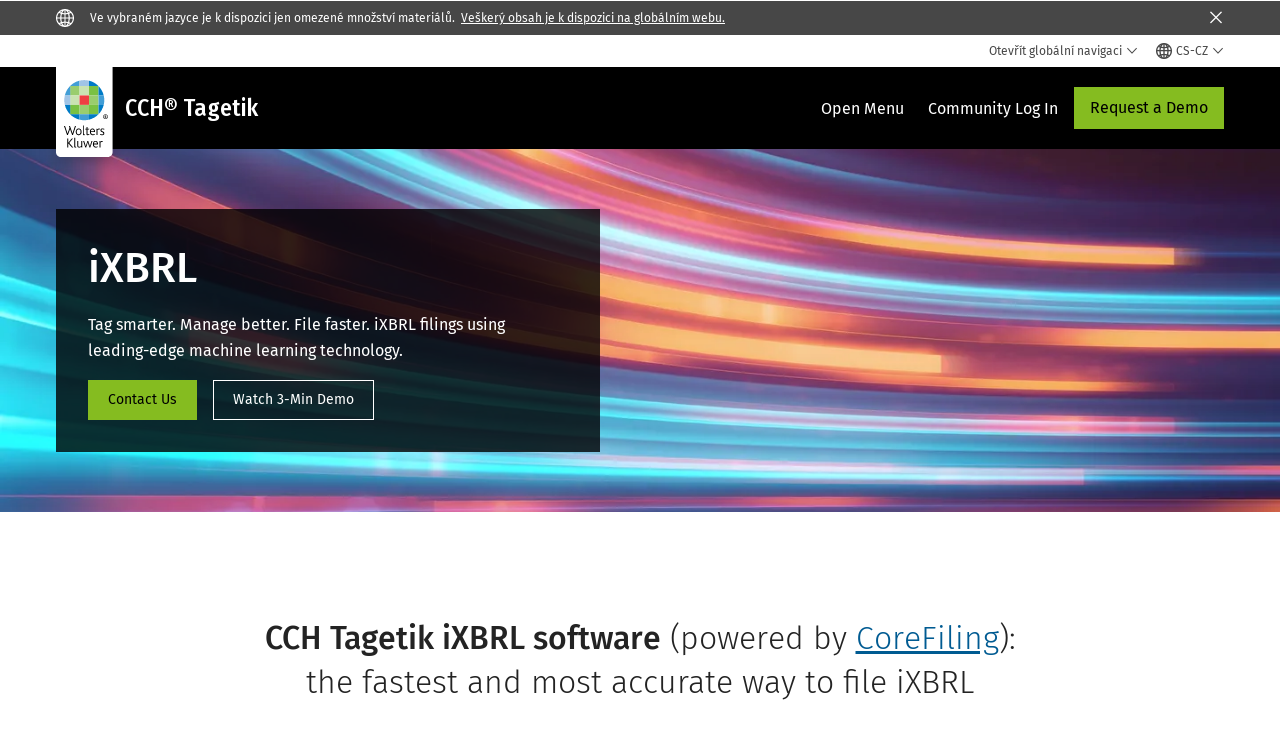

--- FILE ---
content_type: text/html; charset=utf-8
request_url: https://www.wolterskluwer.com/cs-cz/solutions/cch-tagetik/ixbrl
body_size: 25765
content:



<!DOCTYPE html>
<!--[if lt IE 7]>      <html class="no-js lt-ie9 lt-ie8 lt-ie7"> <![endif]-->
<!--[if IE 7]>         <html class="no-js lt-ie9 lt-ie8"> <![endif]-->
<!--[if IE 8]>         <html class="no-js lt-ie9"> <![endif]-->
<!--[if gt IE 8]><!-->
<html class="no-js" lang="cs-CZ">
<!--<![endif]-->
<head>
    <!-- Load only critical fonts synchronusly -->
    <link rel="preload" as="font" href="/-/media/themes/wolterskluwer/oneweb/www/oneweb/fonts/wk-icons/wk-icons-open.woff" crossorigin />
    <link rel="preload" as="font" href="/-/media/themes/wolterskluwer/oneweb/www/oneweb/fonts/wk-icons/wk-icons-filled.woff" crossorigin />

    <!-- Load scripts asynchronusly -->
<script defer src="/-/media/themes/wolterskluwer/oneweb/www/oneweb/scripts/optimized-min.js?rev=c7da43b4fe4a47679a6eb53fdecfee3f&t=20260111T074015Z&hash=7BD2367A81D22706F35C1C63224DBEB7" type="5d988a12273eef1aadb6acf1-text/javascript"></script>
    <!-- Load third party scripts asynchronusly -->

    <!-- Load all css files -->
<link rel="stylesheet" as="style"  href="/-/media/feature/experience%20accelerator/bootstrap%204/bootstrap%204/styles/optimized-min.css?rev=c22e259ea8a24a019821dc2e0c1139b2&t=20231129T105033Z&hash=E3F83863AC58D0F469E45354ED97148D" rel="stylesheet" /><link rel="stylesheet" as="style"  href="/-/media/base%20themes/custom%20oneweb%20theme/styles/optimized-min.css?rev=b11d4c716b4f484baadea7570a20f4af&t=20220301T130338Z&hash=BC5A2F90E6001AAFB4589AC537D27009" rel="stylesheet" /><link rel="stylesheet" as="style"  href="/-/media/themes/wolterskluwer/oneweb/www/oneweb/styles/optimized-min.css?rev=ba156e8bc4704fd79f6d41e68f637ad1&t=20260108T123449Z&hash=2D53012858861BB2FA53163B1BF03185" rel="stylesheet" />
    
    
    

    <meta name="robots" content="noindex" />

    <script type="5d988a12273eef1aadb6acf1-text/javascript">
        var queryString = window.location.search;
        var currentUrl = window.location.href;

        if ((queryString !== null && queryString !== undefined && queryString !== '') && queryString.indexOf("fallback=true") === -1) {
            queryString = queryString + "&fallback=true";
        }
        else {
            queryString = "?fallback=true";
        }
        var newUrl = currentUrl.split('?')[0] + queryString;

        var stateObject = { languageFallback: 'true' };

        // Use history.pushState() to add a new entry to the browser's history
        history.pushState(stateObject, document.title, newUrl);
    </script>


    <title>iXBRL software (powered by CoreFiling) | CCH Tagetik | Wolters Kluwer</title>




    <link href="/-/media/project/wolterskluwer/oneweb/common/images/logo/favicon.png?rev=038621a5fb8c46718643a34b5aea4ac0&amp;hash=0172C645CF0A704416A48B1B6B245DE1" rel="shortcut icon" />



<meta property="og:description"  content="CCH Tagetik iXBRL (powered by CoreFiling): the fastest and most accurate way to file iXBRL.  Learn more on tagetik.com"><meta property="og:image"  content="https://assets.contenthub.wolterskluwer.com/api/public/content/77b1a841bcef4ad6b022d5dd4ecd6155?v=8b163409"><meta property="og:title"  content="Tag smarter. Manage better. File faster. @CCHTagetik #iXBRL filings using leading-edge machine learning technology."><meta property="og:url"  content="https://www.wolterskluwer.com/cs-cz/solutions/cch-tagetik/ixbrl">


<meta  name="description" content="CCH Tagetik iXBRL (powered by CoreFiling): the fastest and most accurate way to file iXBRL."><meta http-equiv="content-language" content="cs-cz"/>




<meta property="twitter:image"  content="https://assets.contenthub.wolterskluwer.com/api/public/content/77b1a841bcef4ad6b022d5dd4ecd6155?v=c189bcc3"><meta property="twitter:description"  content="CCH Tagetik iXBRL (powered by CoreFiling): the fastest and most accurate way to file iXBRL.  Learn more on tagetik.com"><meta property="twitter:title"  content="Tag smarter. Manage better. File faster. @CCHTagetik #iXBRL filings using leading-edge machine learning technology."><meta property="twitter:card"  content="summary_large_image">

    <meta name="viewport" content="width=device-width, initial-scale=1, maximum-scale=5" />



<script type="5d988a12273eef1aadb6acf1-text/javascript">
    var wkPageData = window.wkPageData || {};
    wkPageData.page = {
          pageInfo:
          {
                  pageID: "{6E801DA0-27B5-481D-B248-76F6A66E2717}",
                  pageTitle: "iXBRL",
                  pageCreationDate: "2026-01-14",
                  pageFirstPublishDate: "2021-11-08",
                  contentUpdateDate: "2026-01-14",
                  daysSincelLastEdit: "19"
          },

          category:
          {
                 businessUnit: "CPESG - CCH Tagetik" ,
                 division: "CPESG" ,
                 allocatedBU: "CCH Tagetik" ,
                 siteSection: "Řešen&#237; společnosti Wolters Kluwer" ,
                 segments: "Retail_eCommerce|Construction and Contracting|Energy|Financial Services|Insurance|Manufacturing|Communications" 
          },

         attributes:
         {
                 pageTemplate: "Solution Detail Page",
                 pageLanguage: "cs-cz",
                 audience: "Audit Manager|Business Analyst|Chief Audit Executive|Chief Executive Officer|Chief Financial Officer|Compliance Manager|Controller|Controller Executive|Finance Manager|Financial Analyst|Financial Officer|Head of Audit|Head of Finance|VP or Director of Finance|Chief Information Officer|FP and A Manager|Head of Closing|Head of Consolidation|Head of IT|Information Manager|IT Auditor|IT Manager|Technical|Technology Director|VP Information Technology|VP or Director Analytics IT|VP or Director of FP and A",
                 areaOfInterest: "Finance",
                 solution: "iXBRL",
                 solutionSuite: "CCH&#174; Tagetik: Leading-edge innovation fit for Finance",
                 topic: "Consolidation and Close|Disclosure Management and Compliance|Financial Reporting",
                 umbrellaTopics: "Enterprise software|Digital transformation|Corporate performance management",
                 geoAvailability: "Global"
         }
    };
</script>


        <link rel="alternate" hreflang="en" href="https://www.wolterskluwer.com/en/solutions/cch-tagetik/ixbrl" />
        <link rel="alternate" hreflang="fr-FR" href="https://www.wolterskluwer.com/fr-fr/solutions/cch-tagetik/ixbrl" />
        <link rel="alternate" hreflang="en-CA" href="https://www.wolterskluwer.com/en-ca/solutions/cch-tagetik/ixbrl" />
        <link rel="alternate" hreflang="en-AU" href="https://www.wolterskluwer.com/en-au/solutions/cch-tagetik/ixbrl" />
        <link rel="alternate" hreflang="ja-JP" href="https://www.wolterskluwer.com/ja-jp/solutions/cch-tagetik/ixbrl" />
        <link rel="alternate" hreflang="en-SG" href="https://www.wolterskluwer.com/en-sg/solutions/cch-tagetik/ixbrl" />
        <link rel="alternate" hreflang="en-HK" href="https://www.wolterskluwer.com/en-hk/solutions/cch-tagetik/ixbrl" />
        <link rel="alternate" hreflang="de-DE" href="https://www.wolterskluwer.com/de-de/solutions/cch-tagetik/ixbrl" />
        <link rel="alternate" hreflang="fr-CA" href="https://www.wolterskluwer.com/fr-ca/solutions/cch-tagetik/ixbrl" />
        <link rel="alternate" hreflang="en-GB" href="https://www.wolterskluwer.com/en-gb/solutions/cch-tagetik/ixbrl" />
        <link rel="alternate" hreflang="it-IT" href="https://www.wolterskluwer.com/it-it/solutions/cch-tagetik/ixbrl" />
        <link rel="alternate" hreflang="en-PH" href="https://www.wolterskluwer.com/en-ph/solutions/cch-tagetik/ixbrl" />
        <link rel="alternate" hreflang="x-default" href="https://www.wolterskluwer.com/en/solutions/cch-tagetik/ixbrl" />


<!-- Google Tag Manager --><script data-xp-off type="5d988a12273eef1aadb6acf1-text/javascript">(function(w,d,s,l,i){w[l]=w[l]||[];w[l].push({'gtm.start':new Date().getTime(),event:'gtm.js'});var f=d.getElementsByTagName(s)[0],j=d.createElement(s),dl=l!='dataLayer'?'&l='+l:'';j.async=true;j.src='https://www.googletagmanager.com/gtm.js?id='+i+dl;f.parentNode.insertBefore(j,f);})(window,document,'script','dataLayer','GTM-53VFLLN');</script><!-- End Google Tag Manager -->

<!-- OneTrust Cookies Consent Notice start for wolterskluwer.com -->
<script src="https://cdn.cookielaw.org/scripttemplates/otSDKStub.js" data-document-language="true" type="5d988a12273eef1aadb6acf1-text/javascript" charset="UTF-8" data-domain-script="9ecb427c-f876-4779-aeff-62bba4f8889f" async defer>
</script>
<script type="5d988a12273eef1aadb6acf1-text/javascript">
function OptanonWrapper() { }
</script>
<!-- OneTrust Cookies Consent Notice end for wolterskluwer.com -->

<!-- Custom JS for OneTrust  -->
<script type="5d988a12273eef1aadb6acf1-text/javascript">
	function waitForCookieBanner(selector, callback){
	  var timesRun = 0;
	  var waitInterval = setInterval(function(){
		  timesRun += 1;
		  if(timesRun === 500){
			  clearInterval(waitInterval);
		  }
		  if(document.querySelector(selector)){
			  clearInterval(waitInterval);
			  callback();
		  }
	  }, 10);
	};
	window.addEventListener('load', () => {
		waitForCookieBanner("#onetrust-banner-sdk", function(){
			if(document.querySelector(".ot-sdk-container").offsetHeight>0){
				document.querySelector(".onetrust-pc-dark-filter").style ='display : block !important';
			};
			var closeButton = document.querySelector("#close-pc-btn-handler");
			closeButton.addEventListener('click',()=>{
				if(document.querySelector(".ot-sdk-container").offsetHeight>0){
					document.querySelector(".onetrust-pc-dark-filter").classList.add("ot-hide");
					document.querySelector(".onetrust-pc-dark-filter").classList.add("display-overlay");
				}
			});
			var allButtons = document.querySelectorAll("#onetrust-reject-all-handler,#onetrust-accept-btn-handler,#accept-recommended-btn-handler,.ot-pc-refuse-all-handler,.save-preference-btn-handler");
						allButtons.forEach((button)=>{
						button.addEventListener('click',()=>{
							document.querySelector(".onetrust-pc-dark-filter").classList.remove("display-overlay");
					});
				});
		});
	});
</script>

    <link rel="preconnect" href="https://www.gstatic.com" />
    <link rel="preconnect" href="https://fonts.googleapis.com" />
    <link rel="preconnect" href="https://fonts.gstatic.com" />
    <link rel="preconnect" href="https://www.google-analytics.com" />
    <link rel="preconnect" href="https://www.googletagmanager.com" /><script optanon-category="C0003" type="5d988a12273eef1aadb6acf1-text/javascript">
window.addEventListener('OneTrustGroupsUpdated', (event) => {
    if (!event.detail.includes("C0003")) return;
    
    const dbpr = 100;
    if (Math.random() * 100 <= 100 - dbpr) return;
    
    const d = "dbbRum";
    const w = window;
    const doc = document;
    
    // Initialize dbbRum array
    w[d] = w[d] || [];
    w[d].push(["presampling", dbpr]);
    
    // Add error listeners
    ["error", "unhandledrejection"].forEach(type => {
        addEventListener(type, e => w[d].push([type, e]));
    });
    
    // Load DebugBear script
    const script = doc.createElement("script");
    script.async = true;
    script.src = "https://cdn.debugbear.com/jmOsAXsjNi5L.js";
    doc.head.appendChild(script);
    
    // Add page data if available
    if (window.wkPageData?.page?.category) {
        const { division, businessUnit } = window.wkPageData.page.category;
        if (division) w[d].push(["tag1", division]);
        if (businessUnit) w[d].push(["tag2", businessUnit]);
    }
	if (window.wkPageData?.page?.attributes) {
        const { pageTemplate } = window.wkPageData.page.attributes;
        if (pageTemplate) w[d].push(["tag3", pageTemplate]);
    }
});
</script>

<script optanon-category="C0003" type="5d988a12273eef1aadb6acf1-text/javascript">
window.addEventListener('OneTrustGroupsUpdated', function(event) {
    if (!event.detail.includes("C0003")) { 
        return;
    }

    if (document.querySelector('script[src^="//cdn.mouseflow.com/projects"]')) {
        console.log("Mouseflow script is already loaded.");
        return;
    }

    (function() {
        var PROJECT_ID = "0adf4ddb-d4ab-44cf-a6be-368c4dc5b1c1";
        var mf = document.createElement("script");
        mf.type = "text/javascript"; 
        mf.async = true;
        mf.src = `//cdn.mouseflow.com/projects/${PROJECT_ID}.js`; // Use template literals
        mf.setAttribute("crossorigin", "anonymous");
        document.getElementsByTagName("head")[0].appendChild(mf);

        mf.onload = function() {
            const userData = wkPageData.page.category; 
            if (typeof _mfq !== "undefined" && userData) {
                Object.keys(userData).forEach((key, index) => {
                    _mfq.push(["setVariable", index, key, userData[key]]);
                });
            } else {
                console.log("Mouseflow is not initialized or no user data available.");
            }
        };
    })();
});
</script>


<!-- Site Name -->


<!-- Logos -->


<!-- Social Profile Links -->


<!-- Breadcrumbs -->
<script type="application/ld+json">{"@type":"BreadcrumbList","itemListElement":[{"position":1,"item":{"@id":"https://www.wolterskluwer.com/cs-cz","name":"Úvod"},"@type":"ListItem"},{"position":2,"item":{"@id":"https://www.wolterskluwer.com/cs-cz/solutions","name":"Řešení"},"@type":"ListItem"},{"position":3,"item":{"@id":"https://www.wolterskluwer.com/cs-cz/solutions/cch-tagetik","name":"CCH® Tagetik: Leading-edge innovation fit for Finance"},"@type":"ListItem"},{"position":4,"item":{"@id":"https://www.wolterskluwer.com/cs-cz/solutions/cch-tagetik/ixbrl","name":"iXBRL"},"@type":"ListItem"}],"@context":"https://schema.org"}</script>

<!-- Page related info -->


<!-- Featured Video -->

<!-- Faq Page info -->


<!-- Video Carousel -->


<!-- Video -->
<script type="application/ld+json">[{"@type":"VideoObject","name":"","description":"","thumbnailUrl":["https://assets.contenthub.wolterskluwer.com/api/public/content/3061865-ixbrl-software-demo-powered-by-corefiling---video-cover-a4ccc3246e?v=94fc1344"],"uploadDate":"2025-12-10T10:02:02+00:00","@context":"https://schema.org"},{"@type":"VideoObject","name":"","description":"","thumbnailUrl":["https://assets.contenthub.wolterskluwer.com/api/public/content/e8dd7834394345e8be753a021d6b5d41"],"uploadDate":"2023-10-24T12:21:01+00:00","@context":"https://schema.org"}]</script>

<!-- Profile Page Schema-->


<!-- Organization    -->


<!-- Potential Action    -->


<!-- Product Properties    -->





</head>
<body class="not-article-page default-device bodyclass" data-grecaptcha="6Lf6x-MUAAAAAATFy_Zy7Y9FezDcp0kmycrG1taQ">
    


<!-- Google Tag Manager (noscript) --><noscript data-xp-off><iframe src="https://www.googletagmanager.com/ns.html?id=GTM-53VFLLN" height="0" width="0" style="display:none;visibility:hidden"></iframe></noscript><!-- End Google Tag Manager (noscript) -->

<div class="site-name" data-site-name="www"></div>

   <script data-xp-off type="5d988a12273eef1aadb6acf1-text/javascript">
            // Get cookie function to check existing cookie name
            var getCookie = function(name) {
                var value = "; " + document.cookie;
                var parts = value.split("; " + name + "=");
                if (parts.length == 2) return parts.pop().split(";").shift();
            };
        	
          var urlComposer = function(lang) {
                var u = window.location;
                var path = u.pathname.replace(/(\/[a-z]{2}[-][a-zA-Z]{2})|(\/en$)|(en\/)/g, '');
                path = path.substr(0, 1) !== "/" ? "/"+path : path;
               return u.origin+lang+path;
            }
            
        
            function udtCookieboxClosed() {
                if (typeof udt !== "undefined") {
                    var consent = udt.Choices;
                    // Check for cookie presence
                    var cookieVal = getCookie('UserDataTrustConsent');        
                    
                }
            }
    </script>
    
<!-- #wrapper -->
<div id="wrapper">
    <!-- #header -->
    <header>
        <div id="header" class="container-fluid">
            <div class="row">
<div class="component plain-html col-12">
    <div class="component-content">
    <div class="skip-to-nav-wrapper">
        <a class="skip-nav-link" href="#main-content" aria-label="Skip Header">Přeskočit navigaci</a>
    </div>    </div>
</div>        <div id="alert-bar" class="alert-wrapper hide">
            <div>
                <div class="row"></div>
            </div>
            <div class="alert-bar language-alert true" role="alert">
                <div class="alert-bar-wrapper">
                            <img alt="alert-icon" src="https://assets.contenthub.wolterskluwer.com/api/public/content/f3d6188f99544aa9b6ed8cd95f76ffc4.svg?v=e6f18377" />
                    <div class="alert-title">
                        Ve vybraném jazyce je k dispozici jen omezené množství materiálů.&nbsp;<a href="/en">Veškerý obsah je k dispozici na globálním webu.</a>
                    </div>
                    <button title="Close Button" class="close-alert" data-action="language">
                        <span class="sr-only">Close</span>
                    </button>
                </div>
            </div>
            <div>
                <div class="row"></div>
            </div>
        </div>



<div class="component row-splitter">
        <div class="container-fluid">
            <div >
                <div class="row">


<div class="component row-splitter">
        <div class="container-fluid">
            <div >
                <div class="row">


<!--Placeholder for hat/breadcrumbs-->
<!-- Navigation Menu -->


    <div class="globalnavhat  section-nav-present">
        <div class="global-menu-trigger-wrapper">
            <button class="global-menu-toggle" data-open-label="Otevř&#237;t glob&#225;ln&#237; navigaci" data-close-label="Zavř&#237;t glob&#225;ln&#237; navigaci"><span class="button-label">Otevř&#237;t glob&#225;ln&#237; navigaci</span><i class="wk-icon-chevron-down" aria-hidden="true"></i></button>
            <div class="languageselector_wrapper">
                <div class="row">


    <div class="component language-selector-component">
        <div class="component-content">
                <button class="language-selector-button" aria-label="Select language and country" aria-haspopup="true" aria-expanded="false" aria-controls="language-selector"><i aria-hidden="true" title="globe" class="wk-icon-globe"></i>  <p class="current-language">CS-CZ</p> <i class="wk-icon-chevron-down" aria-hidden="true"></i> </button>
                <div class="component tabs language-selector-modal" id="language-selector">
                    <div class="component-content">
                        <div class="language-selector-heading-text"><p style="text-align: center;">Nav&scaron;tivte na&scaron;e <a href="https://www.wolterskluwer.com/en">glob&aacute;ln&iacute; str&aacute;nky</a> v angličtině nebo n&iacute;že vyberte alternativn&iacute; um&iacute;stěn&iacute; či jazyk</p></div>
                        <div class="tabs-inner">
                            <ul class="tabs-heading">
                                    <li tabindex="0">
                                        <div>
                                            <div class="row">
                                                <div class="component content">
                                                    <div class="component-content">
                                                        <div class="field-heading" data-dm-wk="tabshorizontal.button">
                                                            Severn&#237; a Jižn&#237; Amerika
                                                        </div>
                                                    </div>
                                                </div>
                                            </div>
                                        </div>
                                    </li>
                                    <li tabindex="0">
                                        <div>
                                            <div class="row">
                                                <div class="component content">
                                                    <div class="component-content">
                                                        <div class="field-heading" data-dm-wk="tabshorizontal.button">
                                                            Evropa
                                                        </div>
                                                    </div>
                                                </div>
                                            </div>
                                        </div>
                                    </li>
                                    <li tabindex="0">
                                        <div>
                                            <div class="row">
                                                <div class="component content">
                                                    <div class="component-content">
                                                        <div class="field-heading" data-dm-wk="tabshorizontal.button">
                                                            Asie a Pacifik
                                                        </div>
                                                    </div>
                                                </div>
                                            </div>
                                        </div>
                                    </li>
                            </ul>
                            <div class="tabs-container">
                                    <div class="tab">
                                        <div class="row">
                                            <div class="row component column-splitter">
                                                    <div class="col-12 col-md-3">
                                                        <div class="row">


<div class="component link-list">
    <div class="component-content">
        <h3 class="language-selector-modal__country-name">Braz&#237;lie</h3>

            <div class="language-selector-modal__page">
                <span class="language-selector-modal__page-name">&#218;vod:</span>
                <ul>

                        <li>
                            <div class="field-link">
                                    <a href="/pt-br" data-variantfieldname="Link">portugalština</a>
                            </div>
                        </li>
                </ul>
            </div>
    </div>
</div>
                                                        </div>
                                                    </div>
                                                    <div class="col-12 col-md-3">
                                                        <div class="row">


<div class="component link-list">
    <div class="component-content">
        <h3 class="language-selector-modal__country-name">Kanada</h3>

            <div class="language-selector-modal__page">
                <span class="language-selector-modal__page-name">&#218;vod:</span>
                <ul>

                        <li>
                            <div class="field-link">
                                    <a href="/en-ca" data-variantfieldname="Link">angličtina</a>
                            </div>
                        </li>
                        <li>
                            <div class="field-link">
                                    <a href="/fr-ca" data-variantfieldname="Link">francouzština</a>
                            </div>
                        </li>
                </ul>
            </div>
            <div class="language-selector-modal__page">
                <span class="language-selector-modal__page-name">Aktu&#225;ln&#237; Str&#225;nka:</span>
                <ul>

                        <li>
                            <div class="field-link">
                                    <a href="/en-ca/solutions/cch-tagetik/ixbrl" data-variantfieldname="Link">angličtina</a>
                            </div>
                        </li>
                        <li>
                            <div class="field-link">
                                    <a href="/fr-ca/solutions/cch-tagetik/ixbrl" data-variantfieldname="Link">francouzština</a>
                            </div>
                        </li>
                </ul>
            </div>
    </div>
</div>
                                                        </div>
                                                    </div>
                                                    <div class="col-12 col-md-3">
                                                        <div class="row">


<div class="component link-list">
    <div class="component-content">
        <h3 class="language-selector-modal__country-name">Latinsk&#225; Amerika</h3>

            <div class="language-selector-modal__page">
                <span class="language-selector-modal__page-name">&#218;vod:</span>
                <ul>

                        <li>
                            <div class="field-link">
                                    <a href="/es" data-variantfieldname="Link">španělština</a>
                            </div>
                        </li>
                </ul>
            </div>
    </div>
</div>
                                                        </div>
                                                    </div>
                                                    <div class="col-12 col-md-3">
                                                        <div class="row">


<div class="component link-list">
    <div class="component-content">
        <h3 class="language-selector-modal__country-name">Spojen&#233; st&#225;ty americk&#233;</h3>

            <div class="language-selector-modal__page">
                <span class="language-selector-modal__page-name">&#218;vod:</span>
                <ul>

                        <li>
                            <div class="field-link">
                                    <a href="/en" data-variantfieldname="Link">angličtina</a>
                            </div>
                        </li>
                </ul>
            </div>
            <div class="language-selector-modal__page">
                <span class="language-selector-modal__page-name">Aktu&#225;ln&#237; Str&#225;nka:</span>
                <ul>

                        <li>
                            <div class="field-link">
                                    <a href="/en/solutions/cch-tagetik/ixbrl" data-variantfieldname="Link">angličtina</a>
                            </div>
                        </li>
                </ul>
            </div>
    </div>
</div>
                                                        </div>
                                                    </div>
                                            </div>
                                        </div>
                                    </div>
                                    <div class="tab">
                                        <div class="row">
                                            <div class="row component column-splitter">
                                                    <div class="col-12 col-md-3">
                                                        <div class="row">


<div class="component link-list">
    <div class="component-content">
        <h3 class="language-selector-modal__country-name">Belgie</h3>

            <div class="language-selector-modal__page">
                <span class="language-selector-modal__page-name">&#218;vod:</span>
                <ul>

                        <li>
                            <div class="field-link">
                                    <a href="/nl-be" data-variantfieldname="Link">nizozemština</a>
                            </div>
                        </li>
                        <li>
                            <div class="field-link">
                                    <a href="/fr-be" data-variantfieldname="Link">francouzština</a>
                            </div>
                        </li>
                </ul>
            </div>
    </div>
</div>
                                                        </div>
                                                    </div>
                                                    <div class="col-12 col-md-3">
                                                        <div class="row">


<div class="component link-list">
    <div class="component-content">
        <h3 class="language-selector-modal__country-name">Česk&#225; Republika</h3>

            <div class="language-selector-modal__page">
                <span class="language-selector-modal__page-name">&#218;vod:</span>
                <ul>

                        <li>
                            <div class="field-link">
                                    <a href="/cs-cz" data-variantfieldname="Link">czech</a>
                            </div>
                        </li>
                </ul>
            </div>
    </div>
</div>
                                                        </div>
                                                    </div>
                                                    <div class="col-12 col-md-3">
                                                        <div class="row">


<div class="component link-list">
    <div class="component-content">
        <h3 class="language-selector-modal__country-name">Danmark</h3>

            <div class="language-selector-modal__page">
                <span class="language-selector-modal__page-name">&#218;vod:</span>
                <ul>

                        <li>
                            <div class="field-link">
                                    <a href="/da-dk" data-variantfieldname="Link">d&#225;nština</a>
                            </div>
                        </li>
                </ul>
            </div>
    </div>
</div>
                                                        </div>
                                                    </div>
                                                    <div class="col-12 col-md-3">
                                                        <div class="row">


<div class="component link-list">
    <div class="component-content">
        <h3 class="language-selector-modal__country-name">Francie</h3>

            <div class="language-selector-modal__page">
                <span class="language-selector-modal__page-name">&#218;vod:</span>
                <ul>

                        <li>
                            <div class="field-link">
                                    <a href="/fr-fr" data-variantfieldname="Link">francouzština</a>
                            </div>
                        </li>
                </ul>
            </div>
            <div class="language-selector-modal__page">
                <span class="language-selector-modal__page-name">Aktu&#225;ln&#237; Str&#225;nka:</span>
                <ul>

                        <li>
                            <div class="field-link">
                                    <a href="/fr-fr/solutions/cch-tagetik/ixbrl" data-variantfieldname="Link">francouzština</a>
                            </div>
                        </li>
                </ul>
            </div>
    </div>
</div>
                                                        </div>
                                                    </div>
                                                    <div class="col-12 col-md-3">
                                                        <div class="row">


<div class="component link-list">
    <div class="component-content">
        <h3 class="language-selector-modal__country-name">Německo</h3>

            <div class="language-selector-modal__page">
                <span class="language-selector-modal__page-name">&#218;vod:</span>
                <ul>

                        <li>
                            <div class="field-link">
                                    <a href="/de-de" data-variantfieldname="Link">němčina</a>
                            </div>
                        </li>
                </ul>
            </div>
            <div class="language-selector-modal__page">
                <span class="language-selector-modal__page-name">Aktu&#225;ln&#237; Str&#225;nka:</span>
                <ul>

                        <li>
                            <div class="field-link">
                                    <a href="/de-de/solutions/cch-tagetik/ixbrl" data-variantfieldname="Link">němčina</a>
                            </div>
                        </li>
                </ul>
            </div>
    </div>
</div>
                                                        </div>
                                                    </div>
                                                    <div class="col-12 col-md-3">
                                                        <div class="row">


<div class="component link-list">
    <div class="component-content">
        <h3 class="language-selector-modal__country-name">Maďarsko</h3>

            <div class="language-selector-modal__page">
                <span class="language-selector-modal__page-name">&#218;vod:</span>
                <ul>

                        <li>
                            <div class="field-link">
                                    <a href="/hu-hu" data-variantfieldname="Link">maďarština</a>
                            </div>
                        </li>
                </ul>
            </div>
    </div>
</div>
                                                        </div>
                                                    </div>
                                                    <div class="col-12 col-md-3">
                                                        <div class="row">


<div class="component link-list">
    <div class="component-content">
        <h3 class="language-selector-modal__country-name">It&#225;lie</h3>

            <div class="language-selector-modal__page">
                <span class="language-selector-modal__page-name">&#218;vod:</span>
                <ul>

                        <li>
                            <div class="field-link">
                                    <a href="/it-it" data-variantfieldname="Link">italština</a>
                            </div>
                        </li>
                </ul>
            </div>
            <div class="language-selector-modal__page">
                <span class="language-selector-modal__page-name">Aktu&#225;ln&#237; Str&#225;nka:</span>
                <ul>

                        <li>
                            <div class="field-link">
                                    <a href="/it-it/solutions/cch-tagetik/ixbrl" data-variantfieldname="Link">italština</a>
                            </div>
                        </li>
                </ul>
            </div>
    </div>
</div>
                                                        </div>
                                                    </div>
                                                    <div class="col-12 col-md-3">
                                                        <div class="row">


<div class="component link-list">
    <div class="component-content">
        <h3 class="language-selector-modal__country-name">Nizozemsko</h3>

            <div class="language-selector-modal__page">
                <span class="language-selector-modal__page-name">&#218;vod:</span>
                <ul>

                        <li>
                            <div class="field-link">
                                    <a href="/nl-nl" data-variantfieldname="Link">nizozemština</a>
                            </div>
                        </li>
                </ul>
            </div>
    </div>
</div>
                                                        </div>
                                                    </div>
                                                    <div class="col-12 col-md-3">
                                                        <div class="row">


<div class="component link-list">
    <div class="component-content">
        <h3 class="language-selector-modal__country-name">Norsko</h3>

            <div class="language-selector-modal__page">
                <span class="language-selector-modal__page-name">&#218;vod:</span>
                <ul>

                        <li>
                            <div class="field-link">
                                    <a href="/nb-no" data-variantfieldname="Link">norština</a>
                            </div>
                        </li>
                </ul>
            </div>
    </div>
</div>
                                                        </div>
                                                    </div>
                                                    <div class="col-12 col-md-3">
                                                        <div class="row">


<div class="component link-list">
    <div class="component-content">
        <h3 class="language-selector-modal__country-name">Polsko</h3>

            <div class="language-selector-modal__page">
                <span class="language-selector-modal__page-name">&#218;vod:</span>
                <ul>

                        <li>
                            <div class="field-link">
                                    <a href="/pl-pl" data-variantfieldname="Link">polština</a>
                            </div>
                        </li>
                </ul>
            </div>
    </div>
</div>
                                                        </div>
                                                    </div>
                                                    <div class="col-12 col-md-3">
                                                        <div class="row">


<div class="component link-list">
    <div class="component-content">
        <h3 class="language-selector-modal__country-name">Portugal</h3>

            <div class="language-selector-modal__page">
                <span class="language-selector-modal__page-name">&#218;vod:</span>
                <ul>

                        <li>
                            <div class="field-link">
                                    <a href="/pt-pt" data-variantfieldname="Link">portugalština</a>
                            </div>
                        </li>
                </ul>
            </div>
    </div>
</div>
                                                        </div>
                                                    </div>
                                                    <div class="col-12 col-md-3">
                                                        <div class="row">


<div class="component link-list">
    <div class="component-content">
        <h3 class="language-selector-modal__country-name">Romania</h3>

            <div class="language-selector-modal__page">
                <span class="language-selector-modal__page-name">&#218;vod:</span>
                <ul>

                        <li>
                            <div class="field-link">
                                    <a href="/ro-ro" data-variantfieldname="Link">romanian</a>
                            </div>
                        </li>
                </ul>
            </div>
    </div>
</div>
                                                        </div>
                                                    </div>
                                                    <div class="col-12 col-md-3">
                                                        <div class="row">


<div class="component link-list">
    <div class="component-content">
        <h3 class="language-selector-modal__country-name">Slovensko</h3>

            <div class="language-selector-modal__page">
                <span class="language-selector-modal__page-name">&#218;vod:</span>
                <ul>

                        <li>
                            <div class="field-link">
                                    <a href="/sk-sk" data-variantfieldname="Link">slovenština</a>
                            </div>
                        </li>
                </ul>
            </div>
    </div>
</div>
                                                        </div>
                                                    </div>
                                                    <div class="col-12 col-md-3">
                                                        <div class="row">


<div class="component link-list">
    <div class="component-content">
        <h3 class="language-selector-modal__country-name">Španělsko</h3>

            <div class="language-selector-modal__page">
                <span class="language-selector-modal__page-name">&#218;vod:</span>
                <ul>

                        <li>
                            <div class="field-link">
                                    <a href="/es-es" data-variantfieldname="Link">španělština</a>
                            </div>
                        </li>
                </ul>
            </div>
    </div>
</div>
                                                        </div>
                                                    </div>
                                                    <div class="col-12 col-md-3">
                                                        <div class="row">


<div class="component link-list">
    <div class="component-content">
        <h3 class="language-selector-modal__country-name">Šv&#233;dsko</h3>

            <div class="language-selector-modal__page">
                <span class="language-selector-modal__page-name">&#218;vod:</span>
                <ul>

                        <li>
                            <div class="field-link">
                                    <a href="/sv-se" data-variantfieldname="Link">šv&#233;dština</a>
                            </div>
                        </li>
                </ul>
            </div>
    </div>
</div>
                                                        </div>
                                                    </div>
                                                    <div class="col-12 col-md-3">
                                                        <div class="row">


<div class="component link-list">
    <div class="component-content">
        <h3 class="language-selector-modal__country-name">Spojen&#233; Kr&#225;lovstv&#237;</h3>

            <div class="language-selector-modal__page">
                <span class="language-selector-modal__page-name">&#218;vod:</span>
                <ul>

                        <li>
                            <div class="field-link">
                                    <a href="/en-gb" data-variantfieldname="Link">angličtina</a>
                            </div>
                        </li>
                </ul>
            </div>
            <div class="language-selector-modal__page">
                <span class="language-selector-modal__page-name">Aktu&#225;ln&#237; Str&#225;nka:</span>
                <ul>

                        <li>
                            <div class="field-link">
                                    <a href="/en-gb/solutions/cch-tagetik/ixbrl" data-variantfieldname="Link">angličtina</a>
                            </div>
                        </li>
                </ul>
            </div>
    </div>
</div>
                                                        </div>
                                                    </div>
                                            </div>
                                        </div>
                                    </div>
                                    <div class="tab">
                                        <div class="row">
                                            <div class="row component column-splitter">
                                                    <div class="col-12 col-md-3">
                                                        <div class="row">


<div class="component link-list">
    <div class="component-content">
        <h3 class="language-selector-modal__country-name">Australia</h3>

            <div class="language-selector-modal__page">
                <span class="language-selector-modal__page-name">&#218;vod:</span>
                <ul>

                        <li>
                            <div class="field-link">
                                    <a href="/en-au" data-variantfieldname="Link">angličtina</a>
                            </div>
                        </li>
                </ul>
            </div>
            <div class="language-selector-modal__page">
                <span class="language-selector-modal__page-name">Aktu&#225;ln&#237; Str&#225;nka:</span>
                <ul>

                        <li>
                            <div class="field-link">
                                    <a href="/en-au/solutions/cch-tagetik/ixbrl" data-variantfieldname="Link">angličtina</a>
                            </div>
                        </li>
                </ul>
            </div>
    </div>
</div>
                                                        </div>
                                                    </div>
                                                    <div class="col-12 col-md-3">
                                                        <div class="row">


<div class="component link-list">
    <div class="component-content">
        <h3 class="language-selector-modal__country-name">Hongkong</h3>

            <div class="language-selector-modal__page">
                <span class="language-selector-modal__page-name">&#218;vod:</span>
                <ul>

                        <li>
                            <div class="field-link">
                                    <a href="/en-hk" data-variantfieldname="Link">angličtina</a>
                            </div>
                        </li>
                </ul>
            </div>
            <div class="language-selector-modal__page">
                <span class="language-selector-modal__page-name">Aktu&#225;ln&#237; Str&#225;nka:</span>
                <ul>

                        <li>
                            <div class="field-link">
                                    <a href="/en-hk/solutions/cch-tagetik/ixbrl" data-variantfieldname="Link">angličtina</a>
                            </div>
                        </li>
                </ul>
            </div>
    </div>
</div>
                                                        </div>
                                                    </div>
                                                    <div class="col-12 col-md-3">
                                                        <div class="row">


<div class="component link-list">
    <div class="component-content">
        <h3 class="language-selector-modal__country-name">Č&#237;na</h3>

            <div class="language-selector-modal__page">
                <span class="language-selector-modal__page-name">&#218;vod:</span>
                <ul>

                        <li>
                            <div class="field-link">
                                    <a href="https://www.wolterskluwer.cn" data-variantfieldname="Link" target="_blank" rel="noopener noreferrer">zjednodušen&#225; č&#237;nština</a>
                            </div>
                        </li>
                </ul>
            </div>
    </div>
</div>
                                                        </div>
                                                    </div>
                                                    <div class="col-12 col-md-3">
                                                        <div class="row">


<div class="component link-list">
    <div class="component-content">
        <h3 class="language-selector-modal__country-name">India</h3>

            <div class="language-selector-modal__page">
                <span class="language-selector-modal__page-name">&#218;vod:</span>
                <ul>

                        <li>
                            <div class="field-link">
                                    <a href="/en-in" data-variantfieldname="Link">angličtina</a>
                            </div>
                        </li>
                </ul>
            </div>
    </div>
</div>
                                                        </div>
                                                    </div>
                                                    <div class="col-12 col-md-3">
                                                        <div class="row">


<div class="component link-list">
    <div class="component-content">
        <h3 class="language-selector-modal__country-name">Japonsko</h3>

            <div class="language-selector-modal__page">
                <span class="language-selector-modal__page-name">&#218;vod:</span>
                <ul>

                        <li>
                            <div class="field-link">
                                    <a href="/ja-jp" data-variantfieldname="Link">japonština</a>
                            </div>
                        </li>
                </ul>
            </div>
            <div class="language-selector-modal__page">
                <span class="language-selector-modal__page-name">Aktu&#225;ln&#237; Str&#225;nka:</span>
                <ul>

                        <li>
                            <div class="field-link">
                                    <a href="/ja-jp/solutions/cch-tagetik/ixbrl" data-variantfieldname="Link">japonština</a>
                            </div>
                        </li>
                </ul>
            </div>
    </div>
</div>
                                                        </div>
                                                    </div>
                                                    <div class="col-12 col-md-3">
                                                        <div class="row">


<div class="component link-list">
    <div class="component-content">
        <h3 class="language-selector-modal__country-name">Malaysia</h3>

            <div class="language-selector-modal__page">
                <span class="language-selector-modal__page-name">&#218;vod:</span>
                <ul>

                        <li>
                            <div class="field-link">
                                    <a href="/en-my" data-variantfieldname="Link">angličtina</a>
                            </div>
                        </li>
                </ul>
            </div>
    </div>
</div>
                                                        </div>
                                                    </div>
                                                    <div class="col-12 col-md-3">
                                                        <div class="row">


<div class="component link-list">
    <div class="component-content">
        <h3 class="language-selector-modal__country-name">Nov&#253; Z&#233;land</h3>

            <div class="language-selector-modal__page">
                <span class="language-selector-modal__page-name">&#218;vod:</span>
                <ul>

                        <li>
                            <div class="field-link">
                                    <a href="/en-nz" data-variantfieldname="Link">angličtina</a>
                            </div>
                        </li>
                </ul>
            </div>
    </div>
</div>
                                                        </div>
                                                    </div>
                                                    <div class="col-12 col-md-3">
                                                        <div class="row">


<div class="component link-list">
    <div class="component-content">
        <h3 class="language-selector-modal__country-name">Filip&#237;ny</h3>

            <div class="language-selector-modal__page">
                <span class="language-selector-modal__page-name">&#218;vod:</span>
                <ul>

                        <li>
                            <div class="field-link">
                                    <a href="/en-ph" data-variantfieldname="Link">angličtina</a>
                            </div>
                        </li>
                </ul>
            </div>
            <div class="language-selector-modal__page">
                <span class="language-selector-modal__page-name">Aktu&#225;ln&#237; Str&#225;nka:</span>
                <ul>

                        <li>
                            <div class="field-link">
                                    <a href="/en-ph/solutions/cch-tagetik/ixbrl" data-variantfieldname="Link">angličtina</a>
                            </div>
                        </li>
                </ul>
            </div>
    </div>
</div>
                                                        </div>
                                                    </div>
                                                    <div class="col-12 col-md-3">
                                                        <div class="row">


<div class="component link-list">
    <div class="component-content">
        <h3 class="language-selector-modal__country-name">Singapur</h3>

            <div class="language-selector-modal__page">
                <span class="language-selector-modal__page-name">&#218;vod:</span>
                <ul>

                        <li>
                            <div class="field-link">
                                    <a href="/en-sg" data-variantfieldname="Link">angličtina</a>
                            </div>
                        </li>
                </ul>
            </div>
            <div class="language-selector-modal__page">
                <span class="language-selector-modal__page-name">Aktu&#225;ln&#237; Str&#225;nka:</span>
                <ul>

                        <li>
                            <div class="field-link">
                                    <a href="/en-sg/solutions/cch-tagetik/ixbrl" data-variantfieldname="Link">angličtina</a>
                            </div>
                        </li>
                </ul>
            </div>
    </div>
</div>
                                                        </div>
                                                    </div>
                                                    <div class="col-12 col-md-3">
                                                        <div class="row">


<div class="component link-list">
    <div class="component-content">
        <h3 class="language-selector-modal__country-name">Jižn&#237; Korea</h3>

            <div class="language-selector-modal__page">
                <span class="language-selector-modal__page-name">&#218;vod:</span>
                <ul>

                        <li>
                            <div class="field-link">
                                    <a href="/ko-kr" data-variantfieldname="Link">angličtina</a>
                            </div>
                        </li>
                </ul>
            </div>
    </div>
</div>
                                                        </div>
                                                    </div>
                                                    <div class="col-12 col-md-3">
                                                        <div class="row">


<div class="component link-list">
    <div class="component-content">
        <h3 class="language-selector-modal__country-name">Taiwan</h3>

            <div class="language-selector-modal__page">
                <span class="language-selector-modal__page-name">&#218;vod:</span>
                <ul>

                        <li>
                            <div class="field-link">
                                    <a href="/zh-tw" data-variantfieldname="Link">angličtina</a>
                            </div>
                        </li>
                </ul>
            </div>
    </div>
</div>
                                                        </div>
                                                    </div>
                                                    <div class="col-12 col-md-3">
                                                        <div class="row">


<div class="component link-list">
    <div class="component-content">
        <h3 class="language-selector-modal__country-name">Thajsko</h3>

            <div class="language-selector-modal__page">
                <span class="language-selector-modal__page-name">&#218;vod:</span>
                <ul>

                        <li>
                            <div class="field-link">
                                    <a href="/th-th" data-variantfieldname="Link">angličtina</a>
                            </div>
                        </li>
                </ul>
            </div>
    </div>
</div>
                                                        </div>
                                                    </div>
                                                    <div class="col-12 col-md-3">
                                                        <div class="row">


<div class="component link-list">
    <div class="component-content">
        <h3 class="language-selector-modal__country-name">Vietnam</h3>

            <div class="language-selector-modal__page">
                <span class="language-selector-modal__page-name">&#218;vod:</span>
                <ul>

                        <li>
                            <div class="field-link">
                                    <a href="/vi-vn" data-variantfieldname="Link">angličtina</a>
                            </div>
                        </li>
                </ul>
            </div>
    </div>
</div>
                                                        </div>
                                                    </div>
                                            </div>
                                        </div>
                                    </div>
                            </div>
                        </div>
                    </div>
                </div>
        </div>
    </div>
</div>
            </div>
        </div>
    </div>

<nav class="section-nav-present" aria-label="Wolters Kluwer Navigation" id="globalNav">
    <div class="ow-global-nav-container">
        <div class="ow-global-nav-wrapper">
            <div>
                <div class="row">
<div class="component image file-type-icon-media-link header-logo">
    <div class="component-content">
<a title="Logo" href="/cs-cz"><picture title="Wolters Kluwer Logo"><source srcset="https://cdn.wolterskluwer.io/wk/jumpstart-v3-assets/0.x.x/logo/medium.svg" media="(max-width:991px)" width="161px" height="26px"></source><source srcset="https://cdn.wolterskluwer.io/wk/jumpstart-v3-assets/0.x.x/logo/medium.svg" media="(max-width:1199px)" width="161px" height="26px"></source><source srcset="https://cdn.wolterskluwer.io/wk/jumpstart-v3-assets/0.x.x/logo/large.svg" media="(min-width:1200px) and (max-width:1599px)" width="161px" height="26px"></source><img src="https://cdn.wolterskluwer.io/wk/jumpstart-v3-assets/0.x.x/logo/large.svg" alt="Wolters Kluwer Logo" width="214px" height="34px" /></picture></a>    </div>
</div>
</div>
            </div>
            <div class="ow-global-nav-main" id="Main-Menu">
                <ul class="ow-global-nav-list-level-1">
                        <li class="ow-global-nav-item-level-1">
                                <button class="ow-global-nav-link-level-1" type="button" aria-haspopup="true" aria-expanded="false" aria-controls="nav-level-1-řešen&#237;-a-produkty">
                                    Řešen&#237; a produkty
                                    <i class="wk-icon-chevron-down" aria-hidden="true"></i>
                                </button>
                                                            <ul class="ow-global-nav-list-level-2" id="nav-level-1-řešen&#237;-a-produkty">
                                        <li class="ow-global-nav-item-level-2">
                                                <button class="ow-global-nav-link-level-2 submenu-button" type="button" aria-expanded="false" aria-controls="nav-level-2-content-podle-n&#225;zvu-produktu">
                                                    Podle n&#225;zvu produktu
                                                    <i class="wk-icon-chevron-down" aria-hidden="true"></i>
                                                </button>
                                                                                            <div class="ow-global-nav-content-panel ow-global-nav-level-2-content" id="nav-level-2-content-podle-n&#225;zvu-produktu">


<div class="ow-global-nav-content-section  " id="content-section-pr&#225;vo">
    <h3 class="content-heading">Pr&#225;vo</h3>
            <ul class="ow-global-nav-features-list">
                <li class="ow-global-nav-feature-item">
                    <a class="ow-global-nav-feature-link" href="https://www.wolterskluwer.com/cs-cz/solutions/aspi" target="">
                        ASPI
                    </a>
                        <p class="link-description">Nejdůvěryhodnějš&#237; zdroj pr&#225;vn&#237;ch informac&#237;</p>
                </li>
                <li class="ow-global-nav-feature-item">
                    <a class="ow-global-nav-feature-link" href="https://www.wolterskluwer.com/cs-cz/solutions/praetor" target="">
                        Praetor
                    </a>
                        <p class="link-description">Komplexn&#237; a přehledn&#253; syst&#233;m pro efektivn&#237; ř&#237;zen&#237; advok&#225;tn&#237; kancel&#225;ře nebo pr&#225;vn&#237;ho oddělen&#237; firem</p>
                </li>
                <li class="ow-global-nav-feature-item">
                    <a class="ow-global-nav-feature-link" href="https://www.wolterskluwer.com/cs-cz/solutions/dauc" target="">
                        DAUČ
                    </a>
                        <p class="link-description">Vše pro daňaře a &#250;četn&#237;</p>
                </li>
                <li class="ow-global-nav-feature-item">
                    <a class="ow-global-nav-feature-link" href="https://www.wolterskluwer.com/cs-cz/solutions/rizeni-skoly-online" target="">
                        Ř&#237;zen&#237; školy 
                    </a>
                        <p class="link-description">Mentor pro vaši ředitelnu</p>
                </li>
        </ul>
            <a href="https://www.wolterskluwer.com/cs-cz/legal" class="ow-global-nav-cta secondary-cta" target="">
            <span>Dalš&#237; informace</span>
                <span title="arrow-right" class="wk-icon-arrow-right" aria-hidden="true"></span>


        </a>
</div>

<div class="ow-global-nav-content-section  " id="content-section-v&#253;sledky-společnosti-a-esg">
    <h3 class="content-heading">V&#253;sledky společnosti a ESG</h3>
            <ul class="ow-global-nav-features-list">
                <li class="ow-global-nav-feature-item">
                    <a class="ow-global-nav-feature-link" href="https://www.wolterskluwer.com/cs-cz/solutions/cch-tagetik" target="">
                        CCH Tagetik
                    </a>
                        <p class="link-description">Vše pro daňaře a &#250;četn&#237;</p>
                </li>
                <li class="ow-global-nav-feature-item">
                    <a class="ow-global-nav-feature-link" href="https://www.wolterskluwer.com/cs-cz/solutions/enablon" target="">
                        Enablon
                    </a>
                        <p class="link-description">Softwarov&#225; řešen&#237; pro ř&#237;zen&#237; rizik a dodržov&#225;n&#237; předpisů, techniku a provoz, EHSQ a udržitelnost</p>
                </li>
                <li class="ow-global-nav-feature-item">
                    <a class="ow-global-nav-feature-link" href="https://www.wolterskluwer.com/cs-cz/solutions/teammate" target="">
                        TeamMate
                    </a>
                        <p class="link-description">Řešen&#237; pro auditory</p>
                </li>
        </ul>
            <a href="https://www.wolterskluwer.com/cs-cz/esg" class="ow-global-nav-cta secondary-cta" target="">
            <span>Dalš&#237; informace</span>
                <span title="arrow-right" class="wk-icon-arrow-right" aria-hidden="true"></span>


        </a>
</div>

<div class="ow-global-nav-content-section  " id="content-section-zdravotnictv&#237;">
    <h3 class="content-heading">Zdravotnictv&#237;</h3>
            <ul class="ow-global-nav-features-list">
                <li class="ow-global-nav-feature-item">
                    <a class="ow-global-nav-feature-link" href="https://www.wolterskluwer.com/cs-cz/solutions/uptodate" target="">
                        UpToDate
                    </a>
                        <p class="link-description">Špičkov&#225; podpora klinick&#233;ho rozhodov&#225;n&#237;</p>
                </li>
                <li class="ow-global-nav-feature-item">
                    <a class="ow-global-nav-feature-link" href="https://www.wolterskluwer.com/cs-cz/solutions/ovid" target="">
                        Ovid
                    </a>
                        <p class="link-description">Nejdůvěryhodnějš&#237; platforma pro l&#233;kařsk&#253; v&#253;zkum na světě</p>
                </li>
                <li class="ow-global-nav-feature-item">
                    <a class="ow-global-nav-feature-link" href="https://www.wolterskluwer.com/cs-cz/solutions/uptodate/drug-decision-support" target="">
                        UpToDate LexiDrug
                    </a>
                        <p class="link-description">Řešen&#237; založen&#225; na referenčn&#237;ch řešen&#237;ch l&#233;ků na z&#225;kladě důkazů</p>
                </li>
        </ul>
            <a href="https://www.wolterskluwer.com/cs-cz/health" class="ow-global-nav-cta secondary-cta" target="">
            <span>Dalš&#237; informace</span>
                <span title="arrow-right" class="wk-icon-arrow-right" aria-hidden="true"></span>


        </a>
</div>

<div class="ow-global-nav-content-section highlight-background " id="content-section-užitečn&#233;-odkazy">
    <h3 class="content-heading">Užitečn&#233; odkazy</h3>
            <ul class="ow-global-nav-features-list">
                <li class="ow-global-nav-feature-item">
                    <a class="ow-global-nav-feature-link" href="https://www.wolterskluwer.com/cs-cz/solutions" target="">
                        Řešen&#237;
                    </a>
                </li>
                <li class="ow-global-nav-feature-item">
                    <a class="ow-global-nav-feature-link" href="https://www.wolterskluwer.com/cs-cz/my-account-login" target="">
                        Login
                    </a>
                </li>
                <li class="ow-global-nav-feature-item">
                    <a class="ow-global-nav-feature-link" href="https://obchod.wolterskluwer.cz/" target="_blank">
                        eShop
                    </a>
                </li>
        </ul>
    </div>                                                </div>
                                        </li>
                                </ul>
                        </li>
                        <li class="ow-global-nav-item-level-1">
                                <button class="ow-global-nav-link-level-1" type="button" aria-haspopup="true" aria-expanded="false" aria-controls="nav-level-1-postřehy">
                                    Postřehy
                                    <i class="wk-icon-chevron-down" aria-hidden="true"></i>
                                </button>
                                                            <ul class="ow-global-nav-list-level-2" id="nav-level-1-postřehy">
                                        <li class="ow-global-nav-item-level-2">
                                                <button class="ow-global-nav-link-level-2 submenu-button" type="button" aria-expanded="false" aria-controls="nav-level-2-content-postřehy">
                                                    Postřehy
                                                    <i class="wk-icon-chevron-down" aria-hidden="true"></i>
                                                </button>
                                                                                            <div class="ow-global-nav-content-panel ow-global-nav-level-2-content" id="nav-level-2-content-postřehy">


<div class="ow-global-nav-content-section  " id="content-section-n&#225;zory-odborn&#237;ků">
    <h3 class="content-heading">N&#225;zory odborn&#237;ků</h3>
        <p class="content-description">Wolters Kluwer prezentuje znalosti oboru a poskytuje informace pro urychlen&#237; rozhodov&#225;n&#237;.</p>
                <a href="https://www.wolterskluwer.com/cs-cz/expert-insights" class="ow-global-nav-cta primary-cta" target="">
            <span>Zobrazit všechny n&#225;zory odborn&#237;ků</span>
                <span title="arrow-right" class="wk-icon-arrow-right" aria-hidden="true"></span>


        </a>
</div>

<div class="ow-global-nav-content-section  " id="content-section-doporučen&#233;-zpr&#225;vy">
    <h3 class="content-heading">Doporučen&#233; zpr&#225;vy</h3>
            <ul class="ow-global-nav-features-list">
                <li class="ow-global-nav-feature-item">
                    <a class="ow-global-nav-feature-link" href="https://www.wolterskluwer.com/cs-cz/know/future-ready-accountant" target="">
                        Future Ready Accountant
                    </a>
                </li>
                <li class="ow-global-nav-feature-item">
                    <a class="ow-global-nav-feature-link" href="https://www.wolterskluwer.com/cs-cz/know/future-ready-healthcare" target="">
                        Future Ready Healthcare
                    </a>
                </li>
                <li class="ow-global-nav-feature-item">
                    <a class="ow-global-nav-feature-link" href="https://www.wolterskluwer.com/cs-cz/know/future-ready-lawyer-2024" target="">
                        Future Ready Lawyer
                    </a>
                </li>
        </ul>
    </div>                                                </div>
                                        </li>
                                        <li class="ow-global-nav-item-level-2">
                                                <button class="ow-global-nav-link-level-2 submenu-button" type="button" aria-expanded="false" aria-controls="nav-level-2-podle-odbornosti">
                                                    Podle odbornosti
                                                    <i class="wk-icon-chevron-down" aria-hidden="true"></i>
                                                </button>
                                                                                            <ul class="ow-global-nav-list-level-3" id="nav-level-2-podle-odbornosti">
                                                        <li class="ow-global-nav-item-level-3">
                                                                <button class="ow-global-nav-link-level-3 submenu-button" type="button" aria-expanded="false" aria-controls="nav-level-3-pr&#225;vo">
                                                                    Pr&#225;vo
                                                                    <i class="wk-icon-chevron-down" aria-hidden="true"></i>
                                                                </button>
                                                                                                                            <div class="ow-global-nav-list-level-4 ow-global-nav-content-panel" id="nav-level-3-pr&#225;vo">


<div class="ow-global-nav-content-section  split-columns" id="content-section-postřehy">
    <h3 class="content-heading">Postřehy</h3>
            <ul class="ow-global-nav-features-list query-list">
                <li class="ow-global-nav-feature-item"><a class="ow-global-nav-feature-link" href="/cs-cz/expert-insights/spojeni-inisoft-a-wolters-kluwer-otevira-nove-technologicke-moznosti">Spojení INISOFT a Wolters Kluwer otevírá nové technologické možnosti</a></li>
                <li class="ow-global-nav-feature-item"><a class="ow-global-nav-feature-link" href="/cs-cz/expert-insights/zakon-o-premenach-praxe-judikatura">Zákon o přeměnách obchodních korporací: aplikační praxe a klíčová judikatura očima autora komentáře</a></li>
                <li class="ow-global-nav-feature-item"><a class="ow-global-nav-feature-link" href="/cs-cz/expert-insights/regulace-kapitalovych-trhu">Regulace kapitálových trhů: mezi ochranou spotřebitelů a podporou inovací</a></li>
                <li class="ow-global-nav-feature-item"><a class="ow-global-nav-feature-link" href="/cs-cz/expert-insights/vyhody-a-budoucnost-pravnich-technologii">ASPI přechází na webovou verzi: výhody a budoucnost právních technologií</a></li>
                <li class="ow-global-nav-feature-item"><a class="ow-global-nav-feature-link" href="/cs-cz/expert-insights/predstavujeme-novou-aplikaci-bhp">Představujeme novou aplikaci BHP – inovativní řešení v oblasti bezpečnosti práce</a></li>
                <li class="ow-global-nav-feature-item"><a class="ow-global-nav-feature-link" href="/cs-cz/expert-insights/jak-vytvarime-ai-nastroje-pro-efektivnejsi-praci">Za oponou vývoje: jak vytváříme AI nástroje pro efektivnější práci</a></li>
                <li class="ow-global-nav-feature-item"><a class="ow-global-nav-feature-link" href="/cs-cz/expert-insights/chytre-checklisty-zjednodusi-vase-danove-a-ucetni-procesy">Chytré checklisty výrazně zjednoduší vaše daňové a účetní procesy</a></li>
                <li class="ow-global-nav-feature-item"><a class="ow-global-nav-feature-link" href="/cs-cz/expert-insights/certifikace-rodice-vitani-garantuje-vstricne-jednani-mezi-skolou-a-rodici">Certifikace Rodiče vítáni garantuje vstřícné jednání mezi školou a rodiči</a></li>
        </ul>
    </div>                                                                </div>
                                                        </li>
                                                </ul>
                                        </li>
                                </ul>
                        </li>
                        <li class="ow-global-nav-item-level-1">
                                <button class="ow-global-nav-link-level-1" type="button" aria-haspopup="true" aria-expanded="false" aria-controls="nav-level-1-content-zpr&#225;vy">
                                    Zpr&#225;vy
                                    <i class="wk-icon-chevron-down" aria-hidden="true"></i>
                                </button>
                                                            <div class="ow-global-nav-content-panel ow-global-nav-level-1-content" id="nav-level-1-content-zpr&#225;vy">


<div class="ow-global-nav-content-section  " id="content-section-zpr&#225;vy-a-tiskov&#225;-prohl&#225;šen&#237;">
    <h3 class="content-heading">Zpr&#225;vy a tiskov&#225; prohl&#225;šen&#237;</h3>
        <p class="content-description">Přečtěte si nejnovějš&#237; informace a tiskov&#233; zpr&#225;vy společnosti Wolters Kluwer.</p>
                <a href="https://www.wolterskluwer.com/cs-cz/news" class="ow-global-nav-cta primary-cta" target="">
            <span>Navštivte naši tiskovou m&#237;stnost</span>
                <span title="arrow-right" class="wk-icon-arrow-right" aria-hidden="true"></span>


        </a>
</div>

<div class="ow-global-nav-content-section  " id="content-section-centrum-tiskov&#253;ch-zpr&#225;v">
    <h3 class="content-heading">Centrum tiskov&#253;ch zpr&#225;v</h3>
            <ul class="ow-global-nav-features-list">
                <li class="ow-global-nav-feature-item">
                    <a class="ow-global-nav-feature-link" href="https://www.wolterskluwer.com/cs-cz/contact-us?compositeLink=%7B3599423F-0B5F-4E64-8AA5-70272B12ED92%7D" target="">
                        Dotazy m&#233;di&#237;
                    </a>
                </li>
                <li class="ow-global-nav-feature-item">
                    <a class="ow-global-nav-feature-link" href="https://assets.contenthub.wolterskluwer.com/api/public/content/2630611-wolters-kluwer-2024-annual-report-cd216d4be7?v=7a259453" target="_blank">
                        V&#253;ročn&#237; zpr&#225;va
                    </a>
                </li>
                <li class="ow-global-nav-feature-item">
                    <a class="ow-global-nav-feature-link" href="https://www.wolterskluwer.com/cs-cz/events" target="">
                        Akce
                    </a>
                </li>
        </ul>
    </div>

<div class="ow-global-nav-content-section  split-columns" id="content-section-nejnovějš&#237;-zpr&#225;vy">
    <h3 class="content-heading">Nejnovějš&#237; zpr&#225;vy</h3>
            <ul class="ow-global-nav-features-list query-list">
                <li class="ow-global-nav-feature-item"><a class="ow-global-nav-feature-link" href="/cs-cz/news/novinky-v-aspi-za-rok-2025">Novinky v ASPI za rok 2025</a></li>
                <li class="ow-global-nav-feature-item"><a class="ow-global-nav-feature-link" href="/cs-cz/news/pf-2026">PF 2026</a></li>
                <li class="ow-global-nav-feature-item"><a class="ow-global-nav-feature-link" href="/cs-cz/news/ai-asistent-nove-s-judikaturou">Je to tu! ASPI AI Asistent nově i s judikaturou</a></li>
                <li class="ow-global-nav-feature-item"><a class="ow-global-nav-feature-link" href="/cs-cz/news/planovana-fuze-wolters-kluwer-inisoft">Informace k plánované fúzi společností Wolters Kluwer a INISOFT</a></li>
                <li class="ow-global-nav-feature-item"><a class="ow-global-nav-feature-link" href="/cs-cz/news/wolters-kluwer-to-acquire-legal-ai-assistant-software-provider-libra-technology-gmbh">Wolters Kluwer oznámil akvizici poskytovatele softwaru právního AI asistenta Libra Technology GmbH </a></li>
                <li class="ow-global-nav-feature-item"><a class="ow-global-nav-feature-link" href="/cs-cz/news/jak-na-transferove-ceny-v-praxi-skolici-serie-s-michalem-jelinkem">Jak na transferové ceny v praxi: Školicí série s Michalem Jelínkem</a></li>
                <li class="ow-global-nav-feature-item"><a class="ow-global-nav-feature-link" href="/cs-cz/news/pripravte-se-na-legislativni-zmeny-roku-2026-s-jistotou">Připravte se na legislativní změny roku 2026 s jistotou</a></li>
                <li class="ow-global-nav-feature-item"><a class="ow-global-nav-feature-link" href="/cs-cz/news/jiz-brzy-pokrocila-aspi-ai-nyni-i-s-judikaturou">Již brzy: Pokročilá ASPI AI - nyní i s judikaturou</a></li>
        </ul>
    </div>                                </div>
                        </li>
                        <li class="ow-global-nav-item-level-1">
                                <button class="ow-global-nav-link-level-1" type="button" aria-haspopup="true" aria-expanded="false" aria-controls="nav-level-1-content-o-n&#225;s">
                                    O n&#225;s
                                    <i class="wk-icon-chevron-down" aria-hidden="true"></i>
                                </button>
                                                            <div class="ow-global-nav-content-panel ow-global-nav-level-1-content" id="nav-level-1-content-o-n&#225;s">


<div class="ow-global-nav-content-section  " id="content-section-o-společnosti-wolters-kluwer">
    <h3 class="content-heading">O společnosti Wolters Kluwer</h3>
        <p class="content-description">Společnost Wolters Kluwer je glob&#225;ln&#237;m poskytovatelem odborn&#253;ch informac&#237;, softwarov&#253;ch řešen&#237; a služeb pro pr&#225;vn&#237;ky, daňov&#233;, &#250;četn&#237;, mzdov&#233; a HR specialisty a dalš&#237; odborn&#237;ky ze sektorů compliance, financ&#237;, auditu, ř&#237;zen&#237; rizik, školstv&#237; a zdravotnictv&#237;.</p>
                <a href="https://www.wolterskluwer.com/cs-cz/about-us" class="ow-global-nav-cta primary-cta" target="">
            <span>Dalš&#237; informace</span>
                <span title="arrow-right" class="wk-icon-arrow-right" aria-hidden="true"></span>


        </a>
</div>

<div class="ow-global-nav-content-section  " id="content-section-organizace-společnosti">
    <h3 class="content-heading">Organizace společnosti</h3>
            <ul class="ow-global-nav-features-list">
                <li class="ow-global-nav-feature-item">
                    <a class="ow-global-nav-feature-link" href="https://www.wolterskluwer.com/cs-cz/about-us" target="">
                        O n&#225;s
                    </a>
                </li>
                <li class="ow-global-nav-feature-item">
                    <a class="ow-global-nav-feature-link" href="https://assets.contenthub.wolterskluwer.com/api/public/content/2630611-wolters-kluwer-2024-annual-report-cd216d4be7?v=7a259453" target="">
                        V&#253;ročn&#237; zpr&#225;va
                    </a>
                </li>
                <li class="ow-global-nav-feature-item">
                    <a class="ow-global-nav-feature-link" href="https://www.wolterskluwer.com/cs-cz/news" target="">
                        Centrum tiskov&#253;ch zpr&#225;v
                    </a>
                </li>
                <li class="ow-global-nav-feature-item">
                    <a class="ow-global-nav-feature-link" href="https://www.wolterskluwer.com/cs-cz/contact-us" target="">
                        Kontakt
                    </a>
                </li>
                <li class="ow-global-nav-feature-item">
                    <a class="ow-global-nav-feature-link" href="https://www.wolterskluwer.com/cs-cz/solutions/cz/kontakty" target="">
                        Wolters Kluwer CZ Kontakty
                    </a>
                </li>
        </ul>
    </div>                                </div>
                        </li>
                        <li class="ow-global-nav-item-level-1">
                                <a class="ow-global-nav-link-level-1" href="https://www.wolterskluwer.com/cs-cz/investors" target="">
                                    Pro Investory
                                </a>
                                                    </li>
                        <li class="ow-global-nav-item-level-1">
                                <a class="ow-global-nav-link-level-1" href="https://careers.wolterskluwer.com/cs-cz" target="">
                                    Kari&#233;ra
                                </a>
                                                    </li>
                        <li class="ow-global-nav-item-level-1">
                                <a class="ow-global-nav-link-level-1" href="https://obchod.wolterskluwer.cz/" target="_blank">
                                    eShop
                                </a>
                                                    </li>
                </ul>
            </div>
            <div class="search_and_languageselector_wrapper">
                <div class="row">



    <div class="component search-header" data-searchheader-settings-item-id="" data-database="web">
            <span class="search-header__placeholder-text">Hledat</span>
            <div class="search-header__wrapper">
                <input id="search-input" data-redirection-url="/cs-cz/search-results"
                       class="search-header__input"
                       type="search"
                       placeholder="Hledat"
                       aria-label="Search">
                <button class="search-header__button" type="submit" aria-label="Search"></button>
                <div class="search-header__suggestions"
                     data-delay="500">
                    <ul class="search-header__suggestions-items"></ul>
                    <div class="search-header__no-suggestions" role="alert">Ž&#225;dn&#233; v&#253;sledky</div>
                    <div class="search-header__suggestions-footer">
                        <a href="#" class="search-header__suggestions-footer-link"
                           data-template="Zobrazit všechny v&#253;sledky pro &quot;${q}&quot;"></a>
                    </div>
                </div>
            </div>
            <button class="search-header__toggle" type="button" aria-label="Expand Search" data-collapse="Collapse Search"
                    data-expand="Expand Search"></button>
    </div>



    <div class="component language-selector-component">
        <div class="component-content">
                <button class="language-selector-button" aria-label="Select language and country" aria-haspopup="true" aria-expanded="false" aria-controls="language-selector"><i aria-hidden="true" title="globe" class="wk-icon-globe"></i>  <p class="current-language">CS-CZ</p> <i class="wk-icon-chevron-down" aria-hidden="true"></i> </button>
                <div class="component tabs language-selector-modal" id="language-selector">
                    <div class="component-content">
                        <div class="language-selector-heading-text"><p style="text-align: center;">Nav&scaron;tivte na&scaron;e <a href="https://www.wolterskluwer.com/en">glob&aacute;ln&iacute; str&aacute;nky</a> v angličtině nebo n&iacute;že vyberte alternativn&iacute; um&iacute;stěn&iacute; či jazyk</p></div>
                        <div class="tabs-inner">
                            <ul class="tabs-heading">
                                    <li tabindex="0">
                                        <div>
                                            <div class="row">
                                                <div class="component content">
                                                    <div class="component-content">
                                                        <div class="field-heading" data-dm-wk="tabshorizontal.button">
                                                            Severn&#237; a Jižn&#237; Amerika
                                                        </div>
                                                    </div>
                                                </div>
                                            </div>
                                        </div>
                                    </li>
                                    <li tabindex="0">
                                        <div>
                                            <div class="row">
                                                <div class="component content">
                                                    <div class="component-content">
                                                        <div class="field-heading" data-dm-wk="tabshorizontal.button">
                                                            Evropa
                                                        </div>
                                                    </div>
                                                </div>
                                            </div>
                                        </div>
                                    </li>
                                    <li tabindex="0">
                                        <div>
                                            <div class="row">
                                                <div class="component content">
                                                    <div class="component-content">
                                                        <div class="field-heading" data-dm-wk="tabshorizontal.button">
                                                            Asie a Pacifik
                                                        </div>
                                                    </div>
                                                </div>
                                            </div>
                                        </div>
                                    </li>
                            </ul>
                            <div class="tabs-container">
                                    <div class="tab">
                                        <div class="row">
                                            <div class="row component column-splitter">
                                                    <div class="col-12 col-md-3">
                                                        <div class="row">


<div class="component link-list">
    <div class="component-content">
        <h3 class="language-selector-modal__country-name">Braz&#237;lie</h3>

            <div class="language-selector-modal__page">
                <span class="language-selector-modal__page-name">&#218;vod:</span>
                <ul>

                        <li>
                            <div class="field-link">
                                    <a href="/pt-br" data-variantfieldname="Link">portugalština</a>
                            </div>
                        </li>
                </ul>
            </div>
    </div>
</div>
                                                        </div>
                                                    </div>
                                                    <div class="col-12 col-md-3">
                                                        <div class="row">


<div class="component link-list">
    <div class="component-content">
        <h3 class="language-selector-modal__country-name">Kanada</h3>

            <div class="language-selector-modal__page">
                <span class="language-selector-modal__page-name">&#218;vod:</span>
                <ul>

                        <li>
                            <div class="field-link">
                                    <a href="/en-ca" data-variantfieldname="Link">angličtina</a>
                            </div>
                        </li>
                        <li>
                            <div class="field-link">
                                    <a href="/fr-ca" data-variantfieldname="Link">francouzština</a>
                            </div>
                        </li>
                </ul>
            </div>
            <div class="language-selector-modal__page">
                <span class="language-selector-modal__page-name">Aktu&#225;ln&#237; Str&#225;nka:</span>
                <ul>

                        <li>
                            <div class="field-link">
                                    <a href="/en-ca/solutions/cch-tagetik/ixbrl" data-variantfieldname="Link">angličtina</a>
                            </div>
                        </li>
                        <li>
                            <div class="field-link">
                                    <a href="/fr-ca/solutions/cch-tagetik/ixbrl" data-variantfieldname="Link">francouzština</a>
                            </div>
                        </li>
                </ul>
            </div>
    </div>
</div>
                                                        </div>
                                                    </div>
                                                    <div class="col-12 col-md-3">
                                                        <div class="row">


<div class="component link-list">
    <div class="component-content">
        <h3 class="language-selector-modal__country-name">Latinsk&#225; Amerika</h3>

            <div class="language-selector-modal__page">
                <span class="language-selector-modal__page-name">&#218;vod:</span>
                <ul>

                        <li>
                            <div class="field-link">
                                    <a href="/es" data-variantfieldname="Link">španělština</a>
                            </div>
                        </li>
                </ul>
            </div>
    </div>
</div>
                                                        </div>
                                                    </div>
                                                    <div class="col-12 col-md-3">
                                                        <div class="row">


<div class="component link-list">
    <div class="component-content">
        <h3 class="language-selector-modal__country-name">Spojen&#233; st&#225;ty americk&#233;</h3>

            <div class="language-selector-modal__page">
                <span class="language-selector-modal__page-name">&#218;vod:</span>
                <ul>

                        <li>
                            <div class="field-link">
                                    <a href="/en" data-variantfieldname="Link">angličtina</a>
                            </div>
                        </li>
                </ul>
            </div>
            <div class="language-selector-modal__page">
                <span class="language-selector-modal__page-name">Aktu&#225;ln&#237; Str&#225;nka:</span>
                <ul>

                        <li>
                            <div class="field-link">
                                    <a href="/en/solutions/cch-tagetik/ixbrl" data-variantfieldname="Link">angličtina</a>
                            </div>
                        </li>
                </ul>
            </div>
    </div>
</div>
                                                        </div>
                                                    </div>
                                            </div>
                                        </div>
                                    </div>
                                    <div class="tab">
                                        <div class="row">
                                            <div class="row component column-splitter">
                                                    <div class="col-12 col-md-3">
                                                        <div class="row">


<div class="component link-list">
    <div class="component-content">
        <h3 class="language-selector-modal__country-name">Belgie</h3>

            <div class="language-selector-modal__page">
                <span class="language-selector-modal__page-name">&#218;vod:</span>
                <ul>

                        <li>
                            <div class="field-link">
                                    <a href="/nl-be" data-variantfieldname="Link">nizozemština</a>
                            </div>
                        </li>
                        <li>
                            <div class="field-link">
                                    <a href="/fr-be" data-variantfieldname="Link">francouzština</a>
                            </div>
                        </li>
                </ul>
            </div>
    </div>
</div>
                                                        </div>
                                                    </div>
                                                    <div class="col-12 col-md-3">
                                                        <div class="row">


<div class="component link-list">
    <div class="component-content">
        <h3 class="language-selector-modal__country-name">Česk&#225; Republika</h3>

            <div class="language-selector-modal__page">
                <span class="language-selector-modal__page-name">&#218;vod:</span>
                <ul>

                        <li>
                            <div class="field-link">
                                    <a href="/cs-cz" data-variantfieldname="Link">czech</a>
                            </div>
                        </li>
                </ul>
            </div>
    </div>
</div>
                                                        </div>
                                                    </div>
                                                    <div class="col-12 col-md-3">
                                                        <div class="row">


<div class="component link-list">
    <div class="component-content">
        <h3 class="language-selector-modal__country-name">Danmark</h3>

            <div class="language-selector-modal__page">
                <span class="language-selector-modal__page-name">&#218;vod:</span>
                <ul>

                        <li>
                            <div class="field-link">
                                    <a href="/da-dk" data-variantfieldname="Link">d&#225;nština</a>
                            </div>
                        </li>
                </ul>
            </div>
    </div>
</div>
                                                        </div>
                                                    </div>
                                                    <div class="col-12 col-md-3">
                                                        <div class="row">


<div class="component link-list">
    <div class="component-content">
        <h3 class="language-selector-modal__country-name">Francie</h3>

            <div class="language-selector-modal__page">
                <span class="language-selector-modal__page-name">&#218;vod:</span>
                <ul>

                        <li>
                            <div class="field-link">
                                    <a href="/fr-fr" data-variantfieldname="Link">francouzština</a>
                            </div>
                        </li>
                </ul>
            </div>
            <div class="language-selector-modal__page">
                <span class="language-selector-modal__page-name">Aktu&#225;ln&#237; Str&#225;nka:</span>
                <ul>

                        <li>
                            <div class="field-link">
                                    <a href="/fr-fr/solutions/cch-tagetik/ixbrl" data-variantfieldname="Link">francouzština</a>
                            </div>
                        </li>
                </ul>
            </div>
    </div>
</div>
                                                        </div>
                                                    </div>
                                                    <div class="col-12 col-md-3">
                                                        <div class="row">


<div class="component link-list">
    <div class="component-content">
        <h3 class="language-selector-modal__country-name">Německo</h3>

            <div class="language-selector-modal__page">
                <span class="language-selector-modal__page-name">&#218;vod:</span>
                <ul>

                        <li>
                            <div class="field-link">
                                    <a href="/de-de" data-variantfieldname="Link">němčina</a>
                            </div>
                        </li>
                </ul>
            </div>
            <div class="language-selector-modal__page">
                <span class="language-selector-modal__page-name">Aktu&#225;ln&#237; Str&#225;nka:</span>
                <ul>

                        <li>
                            <div class="field-link">
                                    <a href="/de-de/solutions/cch-tagetik/ixbrl" data-variantfieldname="Link">němčina</a>
                            </div>
                        </li>
                </ul>
            </div>
    </div>
</div>
                                                        </div>
                                                    </div>
                                                    <div class="col-12 col-md-3">
                                                        <div class="row">


<div class="component link-list">
    <div class="component-content">
        <h3 class="language-selector-modal__country-name">Maďarsko</h3>

            <div class="language-selector-modal__page">
                <span class="language-selector-modal__page-name">&#218;vod:</span>
                <ul>

                        <li>
                            <div class="field-link">
                                    <a href="/hu-hu" data-variantfieldname="Link">maďarština</a>
                            </div>
                        </li>
                </ul>
            </div>
    </div>
</div>
                                                        </div>
                                                    </div>
                                                    <div class="col-12 col-md-3">
                                                        <div class="row">


<div class="component link-list">
    <div class="component-content">
        <h3 class="language-selector-modal__country-name">It&#225;lie</h3>

            <div class="language-selector-modal__page">
                <span class="language-selector-modal__page-name">&#218;vod:</span>
                <ul>

                        <li>
                            <div class="field-link">
                                    <a href="/it-it" data-variantfieldname="Link">italština</a>
                            </div>
                        </li>
                </ul>
            </div>
            <div class="language-selector-modal__page">
                <span class="language-selector-modal__page-name">Aktu&#225;ln&#237; Str&#225;nka:</span>
                <ul>

                        <li>
                            <div class="field-link">
                                    <a href="/it-it/solutions/cch-tagetik/ixbrl" data-variantfieldname="Link">italština</a>
                            </div>
                        </li>
                </ul>
            </div>
    </div>
</div>
                                                        </div>
                                                    </div>
                                                    <div class="col-12 col-md-3">
                                                        <div class="row">


<div class="component link-list">
    <div class="component-content">
        <h3 class="language-selector-modal__country-name">Nizozemsko</h3>

            <div class="language-selector-modal__page">
                <span class="language-selector-modal__page-name">&#218;vod:</span>
                <ul>

                        <li>
                            <div class="field-link">
                                    <a href="/nl-nl" data-variantfieldname="Link">nizozemština</a>
                            </div>
                        </li>
                </ul>
            </div>
    </div>
</div>
                                                        </div>
                                                    </div>
                                                    <div class="col-12 col-md-3">
                                                        <div class="row">


<div class="component link-list">
    <div class="component-content">
        <h3 class="language-selector-modal__country-name">Norsko</h3>

            <div class="language-selector-modal__page">
                <span class="language-selector-modal__page-name">&#218;vod:</span>
                <ul>

                        <li>
                            <div class="field-link">
                                    <a href="/nb-no" data-variantfieldname="Link">norština</a>
                            </div>
                        </li>
                </ul>
            </div>
    </div>
</div>
                                                        </div>
                                                    </div>
                                                    <div class="col-12 col-md-3">
                                                        <div class="row">


<div class="component link-list">
    <div class="component-content">
        <h3 class="language-selector-modal__country-name">Polsko</h3>

            <div class="language-selector-modal__page">
                <span class="language-selector-modal__page-name">&#218;vod:</span>
                <ul>

                        <li>
                            <div class="field-link">
                                    <a href="/pl-pl" data-variantfieldname="Link">polština</a>
                            </div>
                        </li>
                </ul>
            </div>
    </div>
</div>
                                                        </div>
                                                    </div>
                                                    <div class="col-12 col-md-3">
                                                        <div class="row">


<div class="component link-list">
    <div class="component-content">
        <h3 class="language-selector-modal__country-name">Portugal</h3>

            <div class="language-selector-modal__page">
                <span class="language-selector-modal__page-name">&#218;vod:</span>
                <ul>

                        <li>
                            <div class="field-link">
                                    <a href="/pt-pt" data-variantfieldname="Link">portugalština</a>
                            </div>
                        </li>
                </ul>
            </div>
    </div>
</div>
                                                        </div>
                                                    </div>
                                                    <div class="col-12 col-md-3">
                                                        <div class="row">


<div class="component link-list">
    <div class="component-content">
        <h3 class="language-selector-modal__country-name">Romania</h3>

            <div class="language-selector-modal__page">
                <span class="language-selector-modal__page-name">&#218;vod:</span>
                <ul>

                        <li>
                            <div class="field-link">
                                    <a href="/ro-ro" data-variantfieldname="Link">romanian</a>
                            </div>
                        </li>
                </ul>
            </div>
    </div>
</div>
                                                        </div>
                                                    </div>
                                                    <div class="col-12 col-md-3">
                                                        <div class="row">


<div class="component link-list">
    <div class="component-content">
        <h3 class="language-selector-modal__country-name">Slovensko</h3>

            <div class="language-selector-modal__page">
                <span class="language-selector-modal__page-name">&#218;vod:</span>
                <ul>

                        <li>
                            <div class="field-link">
                                    <a href="/sk-sk" data-variantfieldname="Link">slovenština</a>
                            </div>
                        </li>
                </ul>
            </div>
    </div>
</div>
                                                        </div>
                                                    </div>
                                                    <div class="col-12 col-md-3">
                                                        <div class="row">


<div class="component link-list">
    <div class="component-content">
        <h3 class="language-selector-modal__country-name">Španělsko</h3>

            <div class="language-selector-modal__page">
                <span class="language-selector-modal__page-name">&#218;vod:</span>
                <ul>

                        <li>
                            <div class="field-link">
                                    <a href="/es-es" data-variantfieldname="Link">španělština</a>
                            </div>
                        </li>
                </ul>
            </div>
    </div>
</div>
                                                        </div>
                                                    </div>
                                                    <div class="col-12 col-md-3">
                                                        <div class="row">


<div class="component link-list">
    <div class="component-content">
        <h3 class="language-selector-modal__country-name">Šv&#233;dsko</h3>

            <div class="language-selector-modal__page">
                <span class="language-selector-modal__page-name">&#218;vod:</span>
                <ul>

                        <li>
                            <div class="field-link">
                                    <a href="/sv-se" data-variantfieldname="Link">šv&#233;dština</a>
                            </div>
                        </li>
                </ul>
            </div>
    </div>
</div>
                                                        </div>
                                                    </div>
                                                    <div class="col-12 col-md-3">
                                                        <div class="row">


<div class="component link-list">
    <div class="component-content">
        <h3 class="language-selector-modal__country-name">Spojen&#233; Kr&#225;lovstv&#237;</h3>

            <div class="language-selector-modal__page">
                <span class="language-selector-modal__page-name">&#218;vod:</span>
                <ul>

                        <li>
                            <div class="field-link">
                                    <a href="/en-gb" data-variantfieldname="Link">angličtina</a>
                            </div>
                        </li>
                </ul>
            </div>
            <div class="language-selector-modal__page">
                <span class="language-selector-modal__page-name">Aktu&#225;ln&#237; Str&#225;nka:</span>
                <ul>

                        <li>
                            <div class="field-link">
                                    <a href="/en-gb/solutions/cch-tagetik/ixbrl" data-variantfieldname="Link">angličtina</a>
                            </div>
                        </li>
                </ul>
            </div>
    </div>
</div>
                                                        </div>
                                                    </div>
                                            </div>
                                        </div>
                                    </div>
                                    <div class="tab">
                                        <div class="row">
                                            <div class="row component column-splitter">
                                                    <div class="col-12 col-md-3">
                                                        <div class="row">


<div class="component link-list">
    <div class="component-content">
        <h3 class="language-selector-modal__country-name">Australia</h3>

            <div class="language-selector-modal__page">
                <span class="language-selector-modal__page-name">&#218;vod:</span>
                <ul>

                        <li>
                            <div class="field-link">
                                    <a href="/en-au" data-variantfieldname="Link">angličtina</a>
                            </div>
                        </li>
                </ul>
            </div>
            <div class="language-selector-modal__page">
                <span class="language-selector-modal__page-name">Aktu&#225;ln&#237; Str&#225;nka:</span>
                <ul>

                        <li>
                            <div class="field-link">
                                    <a href="/en-au/solutions/cch-tagetik/ixbrl" data-variantfieldname="Link">angličtina</a>
                            </div>
                        </li>
                </ul>
            </div>
    </div>
</div>
                                                        </div>
                                                    </div>
                                                    <div class="col-12 col-md-3">
                                                        <div class="row">


<div class="component link-list">
    <div class="component-content">
        <h3 class="language-selector-modal__country-name">Hongkong</h3>

            <div class="language-selector-modal__page">
                <span class="language-selector-modal__page-name">&#218;vod:</span>
                <ul>

                        <li>
                            <div class="field-link">
                                    <a href="/en-hk" data-variantfieldname="Link">angličtina</a>
                            </div>
                        </li>
                </ul>
            </div>
            <div class="language-selector-modal__page">
                <span class="language-selector-modal__page-name">Aktu&#225;ln&#237; Str&#225;nka:</span>
                <ul>

                        <li>
                            <div class="field-link">
                                    <a href="/en-hk/solutions/cch-tagetik/ixbrl" data-variantfieldname="Link">angličtina</a>
                            </div>
                        </li>
                </ul>
            </div>
    </div>
</div>
                                                        </div>
                                                    </div>
                                                    <div class="col-12 col-md-3">
                                                        <div class="row">


<div class="component link-list">
    <div class="component-content">
        <h3 class="language-selector-modal__country-name">Č&#237;na</h3>

            <div class="language-selector-modal__page">
                <span class="language-selector-modal__page-name">&#218;vod:</span>
                <ul>

                        <li>
                            <div class="field-link">
                                    <a href="https://www.wolterskluwer.cn" data-variantfieldname="Link" target="_blank" rel="noopener noreferrer">zjednodušen&#225; č&#237;nština</a>
                            </div>
                        </li>
                </ul>
            </div>
    </div>
</div>
                                                        </div>
                                                    </div>
                                                    <div class="col-12 col-md-3">
                                                        <div class="row">


<div class="component link-list">
    <div class="component-content">
        <h3 class="language-selector-modal__country-name">India</h3>

            <div class="language-selector-modal__page">
                <span class="language-selector-modal__page-name">&#218;vod:</span>
                <ul>

                        <li>
                            <div class="field-link">
                                    <a href="/en-in" data-variantfieldname="Link">angličtina</a>
                            </div>
                        </li>
                </ul>
            </div>
    </div>
</div>
                                                        </div>
                                                    </div>
                                                    <div class="col-12 col-md-3">
                                                        <div class="row">


<div class="component link-list">
    <div class="component-content">
        <h3 class="language-selector-modal__country-name">Japonsko</h3>

            <div class="language-selector-modal__page">
                <span class="language-selector-modal__page-name">&#218;vod:</span>
                <ul>

                        <li>
                            <div class="field-link">
                                    <a href="/ja-jp" data-variantfieldname="Link">japonština</a>
                            </div>
                        </li>
                </ul>
            </div>
            <div class="language-selector-modal__page">
                <span class="language-selector-modal__page-name">Aktu&#225;ln&#237; Str&#225;nka:</span>
                <ul>

                        <li>
                            <div class="field-link">
                                    <a href="/ja-jp/solutions/cch-tagetik/ixbrl" data-variantfieldname="Link">japonština</a>
                            </div>
                        </li>
                </ul>
            </div>
    </div>
</div>
                                                        </div>
                                                    </div>
                                                    <div class="col-12 col-md-3">
                                                        <div class="row">


<div class="component link-list">
    <div class="component-content">
        <h3 class="language-selector-modal__country-name">Malaysia</h3>

            <div class="language-selector-modal__page">
                <span class="language-selector-modal__page-name">&#218;vod:</span>
                <ul>

                        <li>
                            <div class="field-link">
                                    <a href="/en-my" data-variantfieldname="Link">angličtina</a>
                            </div>
                        </li>
                </ul>
            </div>
    </div>
</div>
                                                        </div>
                                                    </div>
                                                    <div class="col-12 col-md-3">
                                                        <div class="row">


<div class="component link-list">
    <div class="component-content">
        <h3 class="language-selector-modal__country-name">Nov&#253; Z&#233;land</h3>

            <div class="language-selector-modal__page">
                <span class="language-selector-modal__page-name">&#218;vod:</span>
                <ul>

                        <li>
                            <div class="field-link">
                                    <a href="/en-nz" data-variantfieldname="Link">angličtina</a>
                            </div>
                        </li>
                </ul>
            </div>
    </div>
</div>
                                                        </div>
                                                    </div>
                                                    <div class="col-12 col-md-3">
                                                        <div class="row">


<div class="component link-list">
    <div class="component-content">
        <h3 class="language-selector-modal__country-name">Filip&#237;ny</h3>

            <div class="language-selector-modal__page">
                <span class="language-selector-modal__page-name">&#218;vod:</span>
                <ul>

                        <li>
                            <div class="field-link">
                                    <a href="/en-ph" data-variantfieldname="Link">angličtina</a>
                            </div>
                        </li>
                </ul>
            </div>
            <div class="language-selector-modal__page">
                <span class="language-selector-modal__page-name">Aktu&#225;ln&#237; Str&#225;nka:</span>
                <ul>

                        <li>
                            <div class="field-link">
                                    <a href="/en-ph/solutions/cch-tagetik/ixbrl" data-variantfieldname="Link">angličtina</a>
                            </div>
                        </li>
                </ul>
            </div>
    </div>
</div>
                                                        </div>
                                                    </div>
                                                    <div class="col-12 col-md-3">
                                                        <div class="row">


<div class="component link-list">
    <div class="component-content">
        <h3 class="language-selector-modal__country-name">Singapur</h3>

            <div class="language-selector-modal__page">
                <span class="language-selector-modal__page-name">&#218;vod:</span>
                <ul>

                        <li>
                            <div class="field-link">
                                    <a href="/en-sg" data-variantfieldname="Link">angličtina</a>
                            </div>
                        </li>
                </ul>
            </div>
            <div class="language-selector-modal__page">
                <span class="language-selector-modal__page-name">Aktu&#225;ln&#237; Str&#225;nka:</span>
                <ul>

                        <li>
                            <div class="field-link">
                                    <a href="/en-sg/solutions/cch-tagetik/ixbrl" data-variantfieldname="Link">angličtina</a>
                            </div>
                        </li>
                </ul>
            </div>
    </div>
</div>
                                                        </div>
                                                    </div>
                                                    <div class="col-12 col-md-3">
                                                        <div class="row">


<div class="component link-list">
    <div class="component-content">
        <h3 class="language-selector-modal__country-name">Jižn&#237; Korea</h3>

            <div class="language-selector-modal__page">
                <span class="language-selector-modal__page-name">&#218;vod:</span>
                <ul>

                        <li>
                            <div class="field-link">
                                    <a href="/ko-kr" data-variantfieldname="Link">angličtina</a>
                            </div>
                        </li>
                </ul>
            </div>
    </div>
</div>
                                                        </div>
                                                    </div>
                                                    <div class="col-12 col-md-3">
                                                        <div class="row">


<div class="component link-list">
    <div class="component-content">
        <h3 class="language-selector-modal__country-name">Taiwan</h3>

            <div class="language-selector-modal__page">
                <span class="language-selector-modal__page-name">&#218;vod:</span>
                <ul>

                        <li>
                            <div class="field-link">
                                    <a href="/zh-tw" data-variantfieldname="Link">angličtina</a>
                            </div>
                        </li>
                </ul>
            </div>
    </div>
</div>
                                                        </div>
                                                    </div>
                                                    <div class="col-12 col-md-3">
                                                        <div class="row">


<div class="component link-list">
    <div class="component-content">
        <h3 class="language-selector-modal__country-name">Thajsko</h3>

            <div class="language-selector-modal__page">
                <span class="language-selector-modal__page-name">&#218;vod:</span>
                <ul>

                        <li>
                            <div class="field-link">
                                    <a href="/th-th" data-variantfieldname="Link">angličtina</a>
                            </div>
                        </li>
                </ul>
            </div>
    </div>
</div>
                                                        </div>
                                                    </div>
                                                    <div class="col-12 col-md-3">
                                                        <div class="row">


<div class="component link-list">
    <div class="component-content">
        <h3 class="language-selector-modal__country-name">Vietnam</h3>

            <div class="language-selector-modal__page">
                <span class="language-selector-modal__page-name">&#218;vod:</span>
                <ul>

                        <li>
                            <div class="field-link">
                                    <a href="/vi-vn" data-variantfieldname="Link">angličtina</a>
                            </div>
                        </li>
                </ul>
            </div>
    </div>
</div>
                                                        </div>
                                                    </div>
                                            </div>
                                        </div>
                                    </div>
                            </div>
                        </div>
                    </div>
                </div>
        </div>
    </div>
</div>
                <div class="globalnav_hamburger_button_wrapper">
                    <button class="globalnav_hamburger_button" aria-label="Toggle main menu" aria-haspopup="true" aria-expanded="false" aria-controls="Main-Menu"><i aria-hidden="true" class="menu-icon wk-icon-menu"></i></button>
                </div>
            </div>
        </div>
    </div>
</nav>
<div class="global-nav-overlay" aria-hidden="false"></div>
</div>
            </div>
        </div>
        <div class="container-fluid">
            <div >
                <div class="row">

<div id="secondary-nav-anchor"></div>
<nav class="ow-section-navigation" aria-label="Section Navigation">
    <div class="ow-section-nav-container">
        <div class="ow-section-nav-wrapper">
            <div class="ow-section-nav-main">
<a href="/cs-cz"><div class="qualityMarkLogoWrapper"><img src="https://cdn.wolterskluwer.io/wk/jumpstart-v3-assets/0.x.x/logo/white-quality-mark-top.svg" alt="Wolters Kluwer Homepage" width="57px" height="90px" /></div></a>
                <div class="ow-section-solution-container">
                    <a class="ow-section-solution-name-anchor"  href="/cs-cz/solutions/cch-tagetik" target="|Custom" >
                        <div class="ow-section-solution-name">CCH&#174; Tagetik</div>
                    </a>

                    <button class="ow-section-solution-menu-button" type="button" aria-haspopup="true" aria-expanded="false" aria-controls="Main-Menu">
                        <span class="sr-only">CCH&#174; Tagetik</span>
                        <span class="arrow-label openLabel">Open Menu</span>
                        <span class="arrow-label closeLabel">Close Menu</span>
                        <span aria-hidden="true" class="menu-icon wk-icon-menu"></span>
                    </button>
                </div>
            </div>
            <div class="ow-section-nav-solution-menu" id="Main-Menu">
                <div class="ow-section-nav-solution-menu-container">

                    <ul class="ow-section-nav-list">
                        
                        <li class="ow-section-nav-list-item ow-has-section-sub-nav">

                            <button class="ow-section-nav-link" type="button" aria-haspopup="true" aria-expanded="false" aria-controls="section-submenu-1">
                                Platform
                                <span class="wk-icon-chevron-down" aria-hidden="true"></span>
                            </button>
                            <div class="ow-section-sub-nav" id="section-submenu-1">

                                <div class="ow-section-sub-nav-list-container">
                                    <div class="ow-section-solution-about">
                                        <h6 class="ow-section-solution-heading">AI for Finance</h6>
                                        <p class="ow-section-solution-body"><span>Unprecedented efficiency. Powerful insights. Pinpoint accuracy. AI-based CPM helps finance teams make strategic decision faster. Welcome AI onto your finance team today.</span></p>
                                        <a class="ow-section-solution-link"  href="/cs-cz/solutions/cch-tagetik/ai-powers-cch-tagetik" target="|Custom">AI in CCH&#174; Tagetik <span aria-hidden="true" class="ow-section-icon wk-icon-arrow-right"></span></a>
                                    </div>
                                    <div class="ow-section-sub-nav-column">
                                        <h6 class="ow-section-sub-nav-list-heading">Technology</h6>
                                        <ul class="ow-section-sub-nav-list">
                                            <li class="ow-section-sub-nav-list-item">
                                                <a class="ow-section-sub-nav-link"  href="/cs-cz/solutions/cch-tagetik/deployment" target="|Custom" aria-label="Platform - Technology List:Cloud or on-Premise">Cloud or On-Premise</a>
                                            </li>
                                            <li class="ow-section-sub-nav-list-item">
                                                <a class="ow-section-sub-nav-link"  href="/cs-cz/solutions/cch-tagetik/analytic-information-hub" target="|Custom" aria-label="Platform - Technology List:Analytic Information Hub">Analytic Information Hub</a>
                                            </li>
                                            <li class="ow-section-sub-nav-list-item">
                                                <a class="ow-section-sub-nav-link"  href="/cs-cz/solutions/cch-tagetik/technology-integrations" target="|Custom" aria-label="Platform - Technology List:Technology and Integrations">Technology and Integrations</a>
                                            </li>
                                            <li class="ow-section-sub-nav-list-item">
                                                <a class="ow-section-sub-nav-link"  href="/cs-cz/solutions/cch-tagetik/technology-integrations/sap-hana" target="|Custom" aria-label="Platform - Technology List:CCH Tagetik for SAP HANA">CCH&#174; Tagetik for SAP HANA</a>
                                            </li>
                                            <li class="ow-section-sub-nav-list-item">
                                                <a class="ow-section-sub-nav-link"  href="/cs-cz/solutions/cch-tagetik/technology-integrations/microsoft" target="|Custom" aria-label="Platform - Technology List:CCH Tagetik and Microsoft">CCH&#174; Tagetik and Microsoft</a>
                                            </li>
                                            <li class="ow-section-sub-nav-list-item">
                                                <a class="ow-section-sub-nav-link"  href="/cs-cz/solutions/cch-tagetik/technology-integrations/qlik-dashboards" target="|Custom" aria-label="Platform - Technology List:CCH Tagetik and Qlik">CCH&#174; Tagetik and Qlik</a>
                                            </li>
                                        </ul>
                                    </div>
                                    <div class="ow-section-sub-nav-column">
                                        <h6 class="ow-section-sub-nav-list-heading">Industry</h6>
                                        <ul class="ow-section-sub-nav-list">
                                            <li class="ow-section-sub-nav-list-item">
                                                <a class="ow-section-sub-nav-link"  href="/cs-cz/solutions/cch-tagetik/industry-solutions/banking-financial-services" target="|Custom" aria-label="Platform - Industry List:Banking">Banking &amp; Financial Services</a>
                                            </li>
                                            <li class="ow-section-sub-nav-list-item">
                                                <a class="ow-section-sub-nav-link"  href="/cs-cz/solutions/cch-tagetik/industry-solutions/insurance" target="|Custom" aria-label="Platform - Industry List:Insurance">Insurance</a>
                                            </li>
                                            <li class="ow-section-sub-nav-list-item">
                                                <a class="ow-section-sub-nav-link"  href="/cs-cz/solutions/cch-tagetik/industry-solutions/manufacturing" target="|Custom" aria-label="Platform - Industry List:Manufacturing">Manufacturing</a>
                                            </li>
                                            <li class="ow-section-sub-nav-list-item">
                                                <a class="ow-section-sub-nav-link"  href="/cs-cz/solutions/cch-tagetik/industry-solutions/cpg" target="|Custom" aria-label="Platform - Industry List:CPG">CPG</a>
                                            </li>
                                            <li class="ow-section-sub-nav-list-item">
                                                <a class="ow-section-sub-nav-link"  href="/cs-cz/solutions/cch-tagetik/industry-solutions" target="|Custom" aria-label="Platform - Industry List:View All Industries">View All Industries</a>
                                            </li>
                                        </ul>
                                    </div>
                                    <div class="ow-section-sub-nav-column">
                                        <h6 class="ow-section-sub-nav-list-heading">Applications</h6>
                                        <ul class="ow-section-sub-nav-list">
                                            <li class="ow-section-sub-nav-list-item">
                                                <a class="ow-section-sub-nav-link"  href="/cs-cz/solutions/cch-tagetik/applications-marketplace" target="|Custom" aria-label="Platform - Applications:View All Applications">View All Applications</a>
                                            </li>
                                        </ul>
                                    </div>
                                    <div class="ow-section-sub-nav-column">
                                        <h6 class="ow-section-sub-nav-list-heading">Implement CCH&#174; Tagetik</h6>
                                        <ul class="ow-section-sub-nav-list">
                                            <li class="ow-section-sub-nav-list-item">
                                                <a class="ow-section-sub-nav-link"  href="/cs-cz/solutions/cch-tagetik/legacy-software-replacement" target="_blank" aria-label="Implement CCH Tagetik:Transform with CCH Tagetik">Transform with CCH&#174; Tagetik</a>
                                            </li>
                                        </ul>
                                    </div>
                                    <div class="ow-section-sub-nav-column">
                                        <h6 class="ow-section-sub-nav-list-heading">Contact</h6>
                                        <ul class="ow-section-sub-nav-list">
                                            <li class="ow-section-sub-nav-list-item">
                                                <a class="ow-section-sub-nav-link"  href="/cs-cz/solutions/cch-tagetik/about/contact-us" target="" aria-label="Contact:Contact us">Contact Us</a>
                                            </li>
                                            <li class="ow-section-sub-nav-list-item">
                                                <a class="ow-section-sub-nav-link"  href="/cs-cz/solutions/cch-tagetik/demo" target="" aria-label="Contact:Request a Demo">Request a Demo</a>
                                            </li>
                                        </ul>
                                    </div>

                                </div>
                            </div>
                        </li>
                        <li class="ow-section-nav-list-item ow-has-section-sub-nav">

                            <button class="ow-section-nav-link" type="button" aria-haspopup="true" aria-expanded="false" aria-controls="section-submenu-2">
                                Solutions
                                <span class="wk-icon-chevron-down" aria-hidden="true"></span>
                            </button>
                            <div class="ow-section-sub-nav" id="section-submenu-2">

                                <div class="ow-section-sub-nav-list-container">
                                    <div class="ow-section-solution-about">
                                        <h6 class="ow-section-solution-heading">Self-service analytics powered by GenAI</h6>
                                        <p class="ow-section-solution-body"><span>CCH® Tagetik Intelligent Analytics is a first-of-its-kind self-service reporting and analytics engine embedded across our Intelligent Platform. Just Ask AI, our GenAI tool, to unlock insights and get instant visualization.</span></p>
                                        <a class="ow-section-solution-link"  href="/cs-cz/solutions/cch-tagetik/intelligent-analytics" target="|Custom">Intelligent Analytics <span aria-hidden="true" class="ow-section-icon wk-icon-arrow-right"></span></a>
                                    </div>
                                    <div class="ow-section-sub-nav-column">
                                        <h6 class="ow-section-sub-nav-list-heading">Financial Close &amp; Consolidation</h6>
                                        <ul class="ow-section-sub-nav-list">
                                            <li class="ow-section-sub-nav-list-item">
                                                <a class="ow-section-sub-nav-link"  href="/cs-cz/solutions/cch-tagetik/account-reconciliation" target="|Custom" aria-label="Financial Close and Consolidation:Account Reconciliation">Account Reconciliation</a>
                                            </li>
                                            <li class="ow-section-sub-nav-list-item">
                                                <a class="ow-section-sub-nav-link"  href="/cs-cz/solutions/cch-tagetik/financial-close-consolidation" target="|Custom" aria-label="Financial Close and Consolidation:Financial Close and Consolidation">Financial Consolidation</a>
                                            </li>
                                            <li class="ow-section-sub-nav-list-item">
                                                <a class="ow-section-sub-nav-link"  href="/cs-cz/solutions/cch-tagetik/financial-reporting" target="|Custom" aria-label="Financial Close and Consolidation:Financial Reporting">Financial Reporting</a>
                                            </li>
                                            <li class="ow-section-sub-nav-list-item">
                                                <a class="ow-section-sub-nav-link"  href="/cs-cz/solutions/cch-tagetik/integrated-reporting" target="|Custom" aria-label="Financial Close and Consolidation:Integrated Reporting">Integrated Reporting</a>
                                            </li>
                                            <li class="ow-section-sub-nav-list-item">
                                                <a class="ow-section-sub-nav-link"  href="/cs-cz/solutions/cch-tagetik/intelligent-disclosure" target="|Custom" aria-label="Financial Close and Consolidation:Intelligent Disclosure">Intelligent Disclosure</a>
                                            </li>
                                            <li class="ow-section-sub-nav-list-item">
                                                <a class="ow-section-sub-nav-link"  href="/cs-cz/solutions/cch-tagetik/profitability-analysis" target="|Custom" aria-label="Financial Close and Consolidation:Profitability Analysis">Profitability Analysis</a>
                                            </li>
                                            <li class="ow-section-sub-nav-list-item">
                                                <a class="ow-section-sub-nav-link"  href="/cs-cz/solutions/cch-tagetik/ixbrl" target="|Custom" aria-label="Financial Close and Consolidation:iXBRL">iXBRL</a>
                                            </li>
                                        </ul>
                                    </div>
                                    <div class="ow-section-sub-nav-column">
                                        <h6 class="ow-section-sub-nav-list-heading">ESG &amp; Regulatory</h6>
                                        <ul class="ow-section-sub-nav-list">
                                            <li class="ow-section-sub-nav-list-item">
                                                <a class="ow-section-sub-nav-link"  href="/cs-cz/solutions/cch-tagetik/esg-sustainability-performance-management" target="|Custom" aria-label="ESG and Regulatory:ESG and Sustainability">ESG &amp; Sustainability</a>
                                            </li>
                                            <li class="ow-section-sub-nav-list-item">
                                                <a class="ow-section-sub-nav-link"  href="/cs-cz/solutions/cch-tagetik/insurance-contracts-ifrs-17" target="|Custom" aria-label="ESG and Regulatory:Insurance Contracts - IFRS 17">Insurance Contracts: IFRS 17</a>
                                            </li>
                                            <li class="ow-section-sub-nav-list-item">
                                                <a class="ow-section-sub-nav-link"  href="/cs-cz/solutions/cch-tagetik/lease-accounting-ifrs16-asc842" target="|Custom" aria-label="ESG and Regulatory:Lease Accounting - IFRS 16">Lease Accounting: IFRS 16 &amp; ASC 842</a>
                                            </li>
                                            <li class="ow-section-sub-nav-list-item">
                                                <a class="ow-section-sub-nav-link"  href="/cs-cz/solutions/cch-tagetik/solvency-ii" target="|Custom" aria-label="ESG and Regulatory:Solvency II">Solvency II</a>
                                            </li>
                                            <li class="ow-section-sub-nav-list-item">
                                                <a class="ow-section-sub-nav-link"  href="/cs-cz/solutions/cch-tagetik/eba-consolidated-finrep" target="_blank" aria-label="ESG and Regulatory:EBA Consolidated FinRep">EBA Consolidated FinRep</a>
                                            </li>
                                            <li class="ow-section-sub-nav-list-item">
                                                <a class="ow-section-sub-nav-link"  href="/cs-cz/solutions/cch-tagetik/eba-regulatory-reporting" target="|Custom" aria-label="ESG and Regulatory:EBA Regulatory Reporting">EBA Regulatory Reporting</a>
                                            </li>
                                            <li class="ow-section-sub-nav-list-item">
                                                <a class="ow-section-sub-nav-link"  href="/cs-cz/solutions/cch-tagetik/ixbrl" target="|Custom" aria-label="ESG and Regulatory:iXBRL">iXBRL</a>
                                            </li>
                                        </ul>
                                    </div>
                                    <div class="ow-section-sub-nav-column">
                                        <h6 class="ow-section-sub-nav-list-heading">Corporate Tax</h6>
                                        <ul class="ow-section-sub-nav-list">
                                            <li class="ow-section-sub-nav-list-item">
                                                <a class="ow-section-sub-nav-link"  href="/cs-cz/solutions/cch-tagetik/global-minimum-tax" target="" aria-label="Corporate Tax:Global Minimum Tax">Global Minimum Tax</a>
                                            </li>
                                            <li class="ow-section-sub-nav-list-item">
                                                <a class="ow-section-sub-nav-link"  href="/cs-cz/solutions/cch-tagetik/operational-transfer-pricing" target="_blank" aria-label="Corporate Tax:Operational Transfer Pricing">Operational Transfer Pricing</a>
                                            </li>
                                            <li class="ow-section-sub-nav-list-item">
                                                <a class="ow-section-sub-nav-link"  href="/cs-cz/solutions/cch-tagetik/tax-provision-reporting" target="" aria-label="Corporate Tax:Tax Provision and Reporting">Tax Provision &amp; Reporting</a>
                                            </li>
                                        </ul>
                                    </div>
                                    <div class="ow-section-sub-nav-column">
                                        <h6 class="ow-section-sub-nav-list-heading">Extended Planning</h6>
                                        <ul class="ow-section-sub-nav-list">
                                            <li class="ow-section-sub-nav-list-item">
                                                <a class="ow-section-sub-nav-link"  href="/cs-cz/solutions/cch-tagetik/budgeting-planning-forecasting" target="|Custom" aria-label="Extended Planning:Budgeting Planning and Forecasting">Budgeting, Planning &amp; Forecasting</a>
                                            </li>
                                            <li class="ow-section-sub-nav-list-item">
                                                <a class="ow-section-sub-nav-link"  href="/cs-cz/solutions/cch-tagetik/predictive-intelligence" target="|Custom" aria-label="Extended Planning:Predictive Intelligence">Predictive Intelligence</a>
                                            </li>
                                            <li class="ow-section-sub-nav-list-item">
                                                <a class="ow-section-sub-nav-link"  href="/cs-cz/solutions/cch-tagetik/cash-flow-planning-analysis" target="|Custom" aria-label="Extended Planning:Cash Flow Planning">Cash Flow Planning</a>
                                            </li>
                                            <li class="ow-section-sub-nav-list-item">
                                                <a class="ow-section-sub-nav-link"  href="/cs-cz/solutions/cch-tagetik/integrated-business-planning" target="|Custom" aria-label="Extended Planning:Integrated Business Planning">Integrated Business Planning</a>
                                            </li>
                                            <li class="ow-section-sub-nav-list-item">
                                                <a class="ow-section-sub-nav-link"  href="/cs-cz/solutions/cch-tagetik/applications-marketplace/capital-expenses-planning" target="|Custom" aria-label="Extended Planning:Capital Expenses Planning">Capital Expenses Planning</a>
                                            </li>
                                            <li class="ow-section-sub-nav-list-item">
                                                <a class="ow-section-sub-nav-link"  href="/cs-cz/solutions/cch-tagetik/applications-marketplace/workforce-planning" target="|Custom" aria-label="Extended Planning:Workforce Planning">Workforce Planning</a>
                                            </li>
                                            <li class="ow-section-sub-nav-list-item">
                                                <a class="ow-section-sub-nav-link"  href="https://www.wolterskluwer.com/en/solutions/cch-tagetik/production-cost-planning-control" target="|Custom" aria-label="Extended Planning:Production Cost Planning Control">Production Cost Planning Control</a>
                                            </li>
                                        </ul>
                                    </div>
                                    <div class="ow-section-sub-nav-column">
                                        <h6 class="ow-section-sub-nav-list-heading"></h6>
                                        <ul class="ow-section-sub-nav-list">
                                            <li class="ow-section-sub-nav-list-item">
                                                <a class="ow-section-sub-nav-link"  href="/cs-cz/solutions/cch-tagetik/supply-chain-planning" target="" aria-label="Extended Planning:Supply Chain Planning">Supply Chain Planning</a>
                                            </li>
                                            <li class="ow-section-sub-nav-list-item">
                                                <a class="ow-section-sub-nav-link"  href="/cs-cz/solutions/cch-tagetik/demand-planning" target="" aria-label="Extended Planning:Demand Planning">Demand Planning</a>
                                            </li>
                                            <li class="ow-section-sub-nav-list-item">
                                                <a class="ow-section-sub-nav-link"  href="/cs-cz/solutions/cch-tagetik/inventory-optimization" target="" aria-label="Extended Planning:Inventory Optimization">Inventory Optimization</a>
                                            </li>
                                            <li class="ow-section-sub-nav-list-item">
                                                <a class="ow-section-sub-nav-link"  href="/cs-cz/solutions/cch-tagetik/supply-planning" target="" aria-label="Extended Planning:Supply Planning">Supply Planning</a>
                                            </li>
                                            <li class="ow-section-sub-nav-list-item">
                                                <a class="ow-section-sub-nav-link"  href="/cs-cz/solutions/cch-tagetik/production-planning" target="" aria-label="Extended Planning:Production Planning">Production Planning</a>
                                            </li>
                                            <li class="ow-section-sub-nav-list-item">
                                                <a class="ow-section-sub-nav-link"  href="/cs-cz/solutions/cch-tagetik/sales-and-operations-planning" target="" aria-label="Extended Planning:Sales and Operations Planning">Sales &amp; Operations Planning</a>
                                            </li>
                                        </ul>
                                    </div>

                                </div>
                            </div>
                        </li>
                        <li class="ow-section-nav-list-item ow-has-section-sub-nav">

                            <button class="ow-section-nav-link" type="button" aria-haspopup="true" aria-expanded="false" aria-controls="section-submenu-3">
                                Services
                                <span class="wk-icon-chevron-down" aria-hidden="true"></span>
                            </button>
                            <div class="ow-section-sub-nav" id="section-submenu-3">

                                <div class="ow-section-sub-nav-list-container">
                                    <div class="ow-section-solution-about">
                                        <h6 class="ow-section-solution-heading">Services</h6>
                                        <p class="ow-section-solution-body"><span>Leaders in customer service and satisfaction.</span></p>
                                        <a class="ow-section-solution-link"  href="/cs-cz/solutions/cch-tagetik/services" target="|Custom">Services <span aria-hidden="true" class="ow-section-icon wk-icon-arrow-right"></span></a>
                                    </div>
                                    <div class="ow-section-sub-nav-column">
                                        <h6 class="ow-section-sub-nav-list-heading">Academy</h6>
                                        <ul class="ow-section-sub-nav-list">
                                            <li class="ow-section-sub-nav-list-item">
                                                <a class="ow-section-sub-nav-link"  href="/cs-cz/solutions/cch-tagetik/services/academy" target="|Custom" aria-label="Academy:CCH Tagetik Academy">CCH&#174; Tagetik Academy</a>
                                            </li>
                                        </ul>
                                    </div>
                                    <div class="ow-section-sub-nav-column">
                                        <h6 class="ow-section-sub-nav-list-heading">Contact</h6>
                                        <ul class="ow-section-sub-nav-list">
                                            <li class="ow-section-sub-nav-list-item">
                                                <a class="ow-section-sub-nav-link"  href="/cs-cz/solutions/cch-tagetik/services/support" target="|Custom" aria-label="Contact:Contact CCH Tagetik Support">Contact CCH&#174; Tagetik Support</a>
                                            </li>
                                            <li class="ow-section-sub-nav-list-item">
                                                <a class="ow-section-sub-nav-link"  href="/cs-cz/solutions/cch-tagetik/about/contact-us" target="|Custom" aria-label="Contact:Contact Us">Contact Us</a>
                                            </li>
                                            <li class="ow-section-sub-nav-list-item">
                                                <a class="ow-section-sub-nav-link"  href="/cs-cz/solutions/cch-tagetik/demo" target="|Custom" aria-label="Contact:Request a Demo">Request a Demo</a>
                                            </li>
                                        </ul>
                                    </div>
                                    <div class="ow-section-sub-nav-column">
                                        <h6 class="ow-section-sub-nav-list-heading">Services</h6>
                                        <ul class="ow-section-sub-nav-list">
                                            <li class="ow-section-sub-nav-list-item">
                                                <a class="ow-section-sub-nav-link"  href="/cs-cz/solutions/cch-tagetik/services/consulting" target="|Custom" aria-label="Services:Consulting Services">Consulting Services</a>
                                            </li>
                                            <li class="ow-section-sub-nav-list-item">
                                                <a class="ow-section-sub-nav-link"  href="/cs-cz/solutions/cch-tagetik/services/support" target="|Custom" aria-label="Services:CCH Tagetik Support">CCH&#174; Tagetik Support</a>
                                            </li>
                                        </ul>
                                    </div>

                                </div>
                            </div>
                        </li>
                        <li class="ow-section-nav-list-item ow-has-section-sub-nav">

                            <button class="ow-section-nav-link" type="button" aria-haspopup="true" aria-expanded="false" aria-controls="section-submenu-4">
                                Customers
                                <span class="wk-icon-chevron-down" aria-hidden="true"></span>
                            </button>
                            <div class="ow-section-sub-nav" id="section-submenu-4">

                                <div class="ow-section-sub-nav-list-container">
                                    <div class="ow-section-solution-about">
                                        <h6 class="ow-section-solution-heading">Customers</h6>
                                        <p class="ow-section-solution-body"><span>At CCH&reg; Tagetik, we are continuously updating our performance management software with innovations based on input from our customers to improve the customer experience. We value customer relationships above all else. That&rsquo;s why our customers rank us high in independent customer satisfaction surveys.</span></p>
                                        <a class="ow-section-solution-link"  href="/cs-cz/solutions/cch-tagetik/customers" target="|Custom">Customers <span aria-hidden="true" class="ow-section-icon wk-icon-arrow-right"></span></a>
                                    </div>
                                    <div class="ow-section-sub-nav-column">
                                        <h6 class="ow-section-sub-nav-list-heading">Contact</h6>
                                        <ul class="ow-section-sub-nav-list">
                                            <li class="ow-section-sub-nav-list-item">
                                                <a class="ow-section-sub-nav-link"  href="/cs-cz/solutions/cch-tagetik/about/contact-us" target="" aria-label="Contact:Contact us">Contact Us</a>
                                            </li>
                                            <li class="ow-section-sub-nav-list-item">
                                                <a class="ow-section-sub-nav-link"  href="/cs-cz/solutions/cch-tagetik/demo" target="" aria-label="Contact:Request a Demo">Request a Demo</a>
                                            </li>
                                        </ul>
                                    </div>
                                    <div class="ow-section-sub-nav-column">
                                        <h6 class="ow-section-sub-nav-list-heading">Customers</h6>
                                        <ul class="ow-section-sub-nav-list">
                                            <li class="ow-section-sub-nav-list-item">
                                                <a class="ow-section-sub-nav-link"  href="/cs-cz/solutions/cch-tagetik/customers" target="|Custom" aria-label="Customers:Customer Quotes and Reviews">CCH Tagetik Customer Success Stories</a>
                                            </li>
                                            <li class="ow-section-sub-nav-list-item">
                                                <a class="ow-section-sub-nav-link"  href="/cs-cz/solutions/cch-tagetik/customers/extended-planning-customer-stories-hub" target="" aria-label="Customers:Extended Planning Customer Stories">Extended Planning Customer Stories</a>
                                            </li>
                                        </ul>
                                    </div>
                                    <div class="ow-section-sub-nav-column">
                                        <h6 class="ow-section-sub-nav-list-heading">Support</h6>
                                        <ul class="ow-section-sub-nav-list">
                                            <li class="ow-section-sub-nav-list-item">
                                                <a class="ow-section-sub-nav-link"  href="/cs-cz/solutions/cch-tagetik/services/support" target="|Custom" aria-label="Support:CCH Tagetik Support">CCH&#174; Tagetik Support</a>
                                            </li>
                                            <li class="ow-section-sub-nav-list-item">
                                                <a class="ow-section-sub-nav-link"  href="/cs-cz/solutions/cch-tagetik/community" target="|Custom" aria-label="Support:CCH Tagetik Community">CCH&#174; Tagetik Community</a>
                                            </li>
                                        </ul>
                                    </div>

                                </div>
                            </div>
                        </li>
                        <li class="ow-section-nav-list-item ow-has-section-sub-nav">

                            <button class="ow-section-nav-link" type="button" aria-haspopup="true" aria-expanded="false" aria-controls="section-submenu-5">
                                Resources
                                <span class="wk-icon-chevron-down" aria-hidden="true"></span>
                            </button>
                            <div class="ow-section-sub-nav" id="section-submenu-5">

                                <div class="ow-section-sub-nav-list-container">
                                    <div class="ow-section-solution-about">
                                        <h6 class="ow-section-solution-heading">Resources</h6>
                                        <p class="ow-section-solution-body"><span>Access our complimentary and informative resources focused on improving corporate performance management processes.</span></p>
                                        <a class="ow-section-solution-link"  href="/cs-cz/solutions/cch-tagetik/resources" target="|Custom">Resources <span aria-hidden="true" class="ow-section-icon wk-icon-arrow-right"></span></a>
                                    </div>
                                    <div class="ow-section-sub-nav-column">
                                        <h6 class="ow-section-sub-nav-list-heading">Events &amp; Webinars</h6>
                                        <ul class="ow-section-sub-nav-list">
                                            <li class="ow-section-sub-nav-list-item">
                                                <a class="ow-section-sub-nav-link"  href="https://www.wolterskluwer.com/en/events?f:eventdate=2025-07-07%7C2026-07-02&amp;sortBy=eventstartdate_dt%7CAscending" target="_blank" aria-label="Events and Webinars:Upcoming event">Upcoming event</a>
                                            </li>
                                            <li class="ow-section-sub-nav-list-item">
                                                <a class="ow-section-sub-nav-link"  href="https://www.wolterskluwer.com/en/expert-insights/search-results?f:contenttype=Insight%20Webinar%20Page&amp;f:solutionsuite=CCH%C2%AE%20Tagetik" target="_blank" aria-label="Events and Webinars:On-Demand Webinar">On-Demand Webinar</a>
                                            </li>
                                        </ul>
                                    </div>
                                    <div class="ow-section-sub-nav-column">
                                        <h6 class="ow-section-sub-nav-list-heading">Collateral</h6>
                                        <ul class="ow-section-sub-nav-list">
                                            <li class="ow-section-sub-nav-list-item">
                                                <a class="ow-section-sub-nav-link"  href="/cs-cz/solutions/cch-tagetik/resources/analyst-reports" target="|Custom" aria-label="Collateral:Analyst Reports">Analyst Reports</a>
                                            </li>
                                            <li class="ow-section-sub-nav-list-item">
                                                <a class="ow-section-sub-nav-link"  href="/cs-cz/solutions/cch-tagetik/resources/white-papers" target="|Custom" aria-label="Collateral:eBooks and White Papers">eBooks and White Papers</a>
                                            </li>
                                            <li class="ow-section-sub-nav-list-item">
                                                <a class="ow-section-sub-nav-link"  href="/cs-cz/solutions/cch-tagetik/resources/case-studies" target="|Custom" aria-label="Collateral:Case Studies">Case Studies</a>
                                            </li>
                                        </ul>
                                    </div>
                                    <div class="ow-section-sub-nav-column">
                                        <h6 class="ow-section-sub-nav-list-heading">Videos</h6>
                                        <ul class="ow-section-sub-nav-list">
                                            <li class="ow-section-sub-nav-list-item">
                                                <a class="ow-section-sub-nav-link"  href="/cs-cz/solutions/cch-tagetik/customers/customer-videos" target="|Custom" aria-label="Videos:Customer Videos">Customer Videos</a>
                                            </li>
                                            <li class="ow-section-sub-nav-list-item">
                                                <a class="ow-section-sub-nav-link"  href="https://www.wolterskluwer.com/en/expert-insights/search-results?f:contenttype=Insight%20Video%20Page&amp;f:solutionsuite=%7B50F941DD-0A9A-440B-B169-6DD342140DF0%7D" target="_blank" aria-label="Videos:Expert Insights Videos">Expert Insights Videos</a>
                                            </li>
                                        </ul>
                                    </div>
                                    <div class="ow-section-sub-nav-column">
                                        <h6 class="ow-section-sub-nav-list-heading">Academy and Community</h6>
                                        <ul class="ow-section-sub-nav-list">
                                            <li class="ow-section-sub-nav-list-item">
                                                <a class="ow-section-sub-nav-link"  href="/cs-cz/solutions/cch-tagetik/services/academy" target="|Custom" aria-label="Academy and Community:CCH Tagetik Academy">CCH&#174; Tagetik Academy</a>
                                            </li>
                                            <li class="ow-section-sub-nav-list-item">
                                                <a class="ow-section-sub-nav-link"  href="/cs-cz/solutions/cch-tagetik/community" target="|Custom" aria-label="Academy and Community:CCH Tagetik Community">CCH&#174; Tagetik Community</a>
                                            </li>
                                        </ul>
                                    </div>

                                </div>
                            </div>
                        </li>
                        <li class="ow-section-nav-list-item ow-has-section-sub-nav">

                            <button class="ow-section-nav-link" type="button" aria-haspopup="true" aria-expanded="false" aria-controls="section-submenu-6">
                                About
                                <span class="wk-icon-chevron-down" aria-hidden="true"></span>
                            </button>
                            <div class="ow-section-sub-nav" id="section-submenu-6">

                                <div class="ow-section-sub-nav-list-container">
                                    <div class="ow-section-solution-about">
                                        <h6 class="ow-section-solution-heading">About</h6>
                                        <p class="ow-section-solution-body"><span>We understand the complex challenges that the Office of the CFO faces and translate that knowledge into intuitive, enterprise-scale CCH&reg; Tagetik performance management software solutions.</span></p>
                                        <a class="ow-section-solution-link"  href="/cs-cz/solutions/cch-tagetik/about" target="|Custom">About <span aria-hidden="true" class="ow-section-icon wk-icon-arrow-right"></span></a>
                                    </div>
                                    <div class="ow-section-sub-nav-column">
                                        <h6 class="ow-section-sub-nav-list-heading">About CCH&#174; Tagetik</h6>
                                        <ul class="ow-section-sub-nav-list">
                                            <li class="ow-section-sub-nav-list-item">
                                                <a class="ow-section-sub-nav-link"  href="https://careers.wolterskluwer.com" target="_blank" aria-label="About CCH Tagetik:Careers">Careers</a>
                                            </li>
                                            <li class="ow-section-sub-nav-list-item">
                                                <a class="ow-section-sub-nav-link"  href="/cs-cz/solutions/cch-tagetik/partners" target="|Custom" aria-label="About CCH Tagetik:Partners">Partners</a>
                                            </li>
                                            <li class="ow-section-sub-nav-list-item">
                                                <a class="ow-section-sub-nav-link"  href="/cs-cz/solutions/cch-tagetik/cch-tagetik-insiders" target="|Custom" aria-label="About CCH Tagetik:CCH Tagetik Insiders">CCH&#174; Tagetik Insiders</a>
                                            </li>
                                            <li class="ow-section-sub-nav-list-item">
                                                <a class="ow-section-sub-nav-link"  href="/cs-cz/solutions/cch-tagetik/governance-certifications" target="|Custom" aria-label="About CCH Tagetik:Governance and Certifications">Governance &amp; Certifications</a>
                                            </li>
                                            <li class="ow-section-sub-nav-list-item">
                                                <a class="ow-section-sub-nav-link"  href="/cs-cz/solutions/cch-tagetik/analyst-reviews-and-awards" target="|Custom" aria-label="About CCH Tagetik:Analyst review and awards">Analyst review and awards</a>
                                            </li>
                                            <li class="ow-section-sub-nav-list-item">
                                                <a class="ow-section-sub-nav-link"  href="https://www.wolterskluwer.com/en/news?f:contenttype=News%20Page%7CPress%20Release%20Page&amp;f:solutionsuite=%7B50F941DD-0A9A-440B-B169-6DD342140DF0%7D" target="_blank" aria-label="About CCH Tagetik:Press Releases">Press Releases</a>
                                            </li>
                                        </ul>
                                    </div>
                                    <div class="ow-section-sub-nav-column">
                                        <h6 class="ow-section-sub-nav-list-heading">Contact</h6>
                                        <ul class="ow-section-sub-nav-list">
                                            <li class="ow-section-sub-nav-list-item">
                                                <a class="ow-section-sub-nav-link"  href="/cs-cz/solutions/cch-tagetik/about/contact-us" target="|Custom" aria-label="Contact:Contact Us">Contact Us</a>
                                            </li>
                                            <li class="ow-section-sub-nav-list-item">
                                                <a class="ow-section-sub-nav-link"  href="/cs-cz/solutions/cch-tagetik/about/contact-us" target="|Custom" aria-label="Contact:Find Our Offices">Find Our Offices</a>
                                            </li>
                                            <li class="ow-section-sub-nav-list-item">
                                                <a class="ow-section-sub-nav-link"  href="/cs-cz/solutions/cch-tagetik/demo" target="|Custom" aria-label="Contact:Request a Demo">Request a Demo</a>
                                            </li>
                                        </ul>
                                    </div>
                                    <div class="ow-section-sub-nav-column">
                                        <h6 class="ow-section-sub-nav-list-heading">Academy and Community</h6>
                                        <ul class="ow-section-sub-nav-list">
                                            <li class="ow-section-sub-nav-list-item">
                                                <a class="ow-section-sub-nav-link"  href="/cs-cz/solutions/cch-tagetik/services/academy" target="|Custom" aria-label="Academy and Community:CCH Tagetik Academy">CCH&#174; Tagetik Academy</a>
                                            </li>
                                            <li class="ow-section-sub-nav-list-item">
                                                <a class="ow-section-sub-nav-link"  href="/cs-cz/solutions/cch-tagetik/community" target="|Custom" aria-label="Academy and Community:CCH Tagetik Community">CCH&#174; Tagetik Community</a>
                                            </li>
                                        </ul>
                                    </div>

                                </div>
                            </div>
                        </li>
                    </ul>
                </div>

                <div class="ow-section-nav-optional">
                    <span class="navDivider" aria-hidden="false"></span>
                    <ul class="ow-section-nav-optional-list">
                        <li class="ow-section-nav-optional-list-item">
                            <a class="ow-section-nav-optional-link"  href="https://community.tagetik.com/" target="_blank">
                                <span aria-hidden="true" class="ow-section-icon wk-icon-users"></span>
                                <span class="ow-section-nav-optional-link-text">Community Log In</span>
                            </a>
                        </li>
                                            </ul>

                    <div class="ow-section-nav-cta">
                        <a class="ow-section-cta-button"  href="/cs-cz/solutions/cch-tagetik/demo" target="|Custom">
                            Request a Demo
                        </a>
                    </div>

                    <div class="row"></div>
                </div>

            </div>
        </div>
    </div>
</nav>
</div>
            </div>
        </div>
</div></div>
            </div>
        </div>
        <div class="container-fluid">
            <div >
                <div class="row"><div class="component hero-full hero-full--dark-overlay col-12">
  <div class="component-content full-bleed">
<div class="hero-full__image field-image"><image src="https://assets.contenthub.wolterskluwer.com/api/public/content/8cee524c68584a8180685f7daafd7261?v=8b740328" srcset="https://assets.contenthub.wolterskluwer.com/api/public/content/8cee524c68584a8180685f7daafd7261?v=8b740328&amp;t=w539l 539w,https://assets.contenthub.wolterskluwer.com/api/public/content/8cee524c68584a8180685f7daafd7261?v=8b740328&amp;t=w767l 767w,https://assets.contenthub.wolterskluwer.com/api/public/content/8cee524c68584a8180685f7daafd7261?v=8b740328&amp;t=w991l 991w,https://assets.contenthub.wolterskluwer.com/api/public/content/8cee524c68584a8180685f7daafd7261?v=8b740328&amp;t=w1199l 1199w,https://assets.contenthub.wolterskluwer.com/api/public/content/8cee524c68584a8180685f7daafd7261?v=8b740328&amp;t=w1440l 1440w,https://assets.contenthub.wolterskluwer.com/api/public/content/8cee524c68584a8180685f7daafd7261?v=8b740328&amp;t=w1920l 1920w" width="3840" loading="lazy" data-variantitemid="{12CFE11D-80B7-41CB-8A1F-54069707177C}" stylelabs-content-type="Image" alt="blue geometric shape abstract technology background" sizes="(max-width:539px)539px, (max-width:767px)767px, (max-width:991px)991px,(max-width:1199px)1199px,(max-width:1440px)1440px,1920px" format="" thumbnailsrc="https://contenthub.wolterskluwer.com/api/gateway/608164/thumbnail" height="1440" stylelabs-content-id="608164" data-variantfieldname="Image" /></div><div class="hero-full__wrapper"><div class="hero-full__text"><h1 class="hero-full__title field-currentpagetitle" role="presentation"><span>iXBRL</span></h1><div class="hero-full__description field-description">Tag smarter. Manage better. File faster. iXBRL filings using leading-edge machine learning technology.</div><div class="hero-full__cta-group"><div class="row"><div class="component wkbutton primary event-tracking col-12 wkbutton--green">
    <div class="component-content">
<div class="wkbutton-link field-link"><a data-variantfieldname="Link" aria-label="Contact Us" href="#form" data-variantitemid="{413A2189-33CE-4168-BB9E-8E2BBB939F8D}">form</a></div><div class="wkbutton-wrapper"><span title="wk-icon-dialogue" class="wkbutton-icon wk-icon-dialogue"></span><div class="wkbutton-label field-label">Contact Us</div></div>    </div>
</div>
<div class="component wkbutton primary event-tracking col-12 Outline">
    <div class="component-content">
<div class="wkbutton-link field-link"><a data-variantfieldname="Link" aria-label="Watch 3-Min Demo" href="#demo" data-variantitemid="{3C007E12-A68A-436A-BBF7-C0D978CC81CC}">#demo</a></div><div class="wkbutton-wrapper"><div class="wkbutton-label field-label">Watch 3-Min Demo</div></div>    </div>
</div>
</div></div></div></div>  </div>
</div>
</div>
            </div>
        </div>
        <div class=" placeholder-gap container-fluid">
            <div >
                <div class="row"></div>
            </div>
        </div>
</div></div>
        </div>
    </header>
    <!-- /#header -->
    <!-- #content -->
    <main>
        <div id="content" class="container">
            <div class="row">

    <div class="component wk-container">
        <div class="component-content">
<div class="row">

    <div class="component rich-text article-text">
        <div class="component-content">
<h2 style="text-align: center;">
      <strong>CCH Tagetik iXBRL software</strong> (powered by <a href="https://www.corefiling.com/solution-external-reporting" target="_blank">CoreFiling</a>):<br />
the fastest and most accurate way to file iXBRL</h2>
        </div>
    </div>


<div class="row component column-splitter">
        <div class="col-12 indent-bottom">
            <div class="row">

    <div class="component rich-text article-text indent-top">
        <div class="component-content">
<p>Get confident in your <strong>iXBRL filings</strong> for the European Securities and Markets Authority (ESMA) with CCH Tagetik iXBRL (powered by CoreFiling). Our automated, <a href="/cs-cz/solutions/cch-tagetik/deployment" target="_blank">cloud-based solution</a>&nbsp;is compliant to the European Single Electronic Format (ESEF) requirements as guaranteed by the SOC certification. It combines best-in-class financial management with the market leading iXBRL filer so you tag filings faster and more accurately.<br />
<br />
CoreFiling&rsquo;s learning engine taps into CCH Tagetik&rsquo;s single data source and integrates with our entire fleet of financial management tools, including <a href="/cs-cz/solutions/cch-tagetik/financial-close-consolidation" target="_blank">CCH Tagetik Consolidation</a>, <a href="/cs-cz/solutions/cch-tagetik/intelligent-disclosure" target="_blank">CCH Tagetik Intelligent Disclosure</a>&nbsp;and <a href="/cs-cz/solutions/cch-tagetik/financial-reporting" target="_blank">CCH Tagetik Collaborative Office</a>. The result? Your iXBRL filings are automatically tagged at the click of a button in ESEF format. With financial management and iXBRL technology combined in one solution, you&rsquo;ll consolidate results, manage taxonomies, reuse tags across time periods, and validate results in a single platform.</p>        </div>
    </div>
<div class="component wkbutton primary event-tracking">
    <div class="component-content">
<div class="wkbutton-link field-link"><a data-variantfieldname="Link" aria-label="Download Brochure" target="_blank" title="Download Brochure" href="https://assets.contenthub.wolterskluwer.com/api/public/content/7a224f659e23452d83357c3bc61c7bbf?v=ae2d8ed7" data-variantitemid="{924168E0-B031-4D10-9407-12EDC2D0A9A8}" rel="noopener noreferrer">Download Brochure</a></div><div class="wkbutton-wrapper"><span title="wk-icon-download-line" class="wkbutton-icon wk-icon-download-line"></span><div class="wkbutton-label field-label">Download Brochure</div></div>    </div>
</div>
</div>
        </div>
</div></div>        </div>
    </div>


    <div class="component wk-container background-full alternate-background container-with-cards container-copy-center">
        <div class="component-content">
<div class="row">

    <div class="component rich-text article-text">
        <div class="component-content">
<h3 style="text-align: center;">3 reasons why <b>CCH Tagetik iXBRL</b> (powered by CoreFiling) let's you focus on your business</h3>        </div>
    </div>
    <div class="component callout-grid">
        <div class="component-content">
<div class="card-grid"><div class="row">

<div class="row component column-splitter">
        <div class="col-12 col-lg-4 full-height-card">
            <div class="row">    <div class="component cards full-height-card indent-top position-center">
        <div class="component-content">
<div class="link-wrapper"><div class="card-image field-cardimage" aria-hidden="true"><image src="https://assets.contenthub.wolterskluwer.com/api/public/content/0c924161bf70435dbf7f968851b71131.svg?v=a50f0e25" srcset="https://assets.contenthub.wolterskluwer.com/api/public/content/0c924161bf70435dbf7f968851b71131.svg?v=a50f0e25&amp;t=w479l 479w,https://assets.contenthub.wolterskluwer.com/api/public/content/0c924161bf70435dbf7f968851b71131.svg?v=a50f0e25&amp;t=w505l 505w,https://assets.contenthub.wolterskluwer.com/api/public/content/0c924161bf70435dbf7f968851b71131.svg?v=a50f0e25&amp;t=w543l 543w,https://assets.contenthub.wolterskluwer.com/api/public/content/0c924161bf70435dbf7f968851b71131.svg?v=a50f0e25&amp;t=w672l 672w,https://assets.contenthub.wolterskluwer.com/api/public/content/0c924161bf70435dbf7f968851b71131.svg?v=a50f0e25&amp;t=w733l 733w" width="72" loading="lazy" data-variantitemid="{C4405381-BE06-4042-8DCB-C90348150144}" stylelabs-content-type="Image" alt="like-win" sizes="(max-width:539px) 505px, (max-width:767px) 733px, (max-width:991px) 479px, (max-width:1199px) 543px, (max-width:1440px) 672px, 672px" format="" thumbnailsrc="https://contenthub.wolterskluwer.com/api/gateway/113142/thumbnail" height="72" stylelabs-content-id="113142" data-variantfieldname="CardImage" /></div><div class="card-content"><div class="text-wrapper"><h2 class="card-title field-cardtitle">File faster with an integrated solution</h2><div class="card-description field-carddescription">By integrating iXBRL with CCH Tagetik Consolidation, CCH&nbsp;Tagetik Intelligent Disclosure&nbsp;and Collaborative Office, you can consolidate results, produce annual reports, and tag them to create your filing.</div></div><div class="card-cta field-cardbuttonlabel" data-dm-wk="cards.link"><a></a></div></div></div>        </div>
    </div>
</div>
        </div>
        <div class="col-12 col-lg-4 full-height-card">
            <div class="row">    <div class="component cards full-height-card indent-top position-center">
        <div class="component-content">
<div class="link-wrapper"><div class="card-image field-cardimage" aria-hidden="true"><image src="https://assets.contenthub.wolterskluwer.com/api/public/content/0c924161bf70435dbf7f968851b71131.svg?v=5718d47a" srcset="https://assets.contenthub.wolterskluwer.com/api/public/content/0c924161bf70435dbf7f968851b71131.svg?v=5718d47a&amp;t=w479l 479w,https://assets.contenthub.wolterskluwer.com/api/public/content/0c924161bf70435dbf7f968851b71131.svg?v=5718d47a&amp;t=w505l 505w,https://assets.contenthub.wolterskluwer.com/api/public/content/0c924161bf70435dbf7f968851b71131.svg?v=5718d47a&amp;t=w543l 543w,https://assets.contenthub.wolterskluwer.com/api/public/content/0c924161bf70435dbf7f968851b71131.svg?v=5718d47a&amp;t=w672l 672w,https://assets.contenthub.wolterskluwer.com/api/public/content/0c924161bf70435dbf7f968851b71131.svg?v=5718d47a&amp;t=w733l 733w" width="72" loading="lazy" data-variantitemid="{334144BE-87A1-43DC-846B-45FD97C825CD}" stylelabs-content-type="Image" alt="like-win" sizes="(max-width:539px) 505px, (max-width:767px) 733px, (max-width:991px) 479px, (max-width:1199px) 543px, (max-width:1440px) 672px, 672px" format="" thumbnailsrc="https://contenthub.wolterskluwer.com/api/gateway/113142/thumbnail" height="72" stylelabs-content-id="113142" data-variantfieldname="CardImage" /></div><div class="card-content"><div class="text-wrapper"><h2 class="card-title field-cardtitle">Automate accuracy and compliance</h2><div class="card-description field-carddescription">Easily validate tags and verify results before submitting your filing. It’s so intelligent, you can reuse and validate tags, tag notes, tables, and similar documents across years.<br /></div></div><div class="card-cta field-cardbuttonlabel" data-dm-wk="cards.link"><a></a></div></div></div>        </div>
    </div>
</div>
        </div>
        <div class="col-12 col-lg-4 full-height-card">
            <div class="row">    <div class="component cards full-height-card indent-top position-center">
        <div class="component-content">
<div class="link-wrapper"><div class="card-image field-cardimage" aria-hidden="true"><image src="https://assets.contenthub.wolterskluwer.com/api/public/content/0c924161bf70435dbf7f968851b71131.svg?v=73a40bff" srcset="https://assets.contenthub.wolterskluwer.com/api/public/content/0c924161bf70435dbf7f968851b71131.svg?v=73a40bff&amp;t=w479l 479w,https://assets.contenthub.wolterskluwer.com/api/public/content/0c924161bf70435dbf7f968851b71131.svg?v=73a40bff&amp;t=w505l 505w,https://assets.contenthub.wolterskluwer.com/api/public/content/0c924161bf70435dbf7f968851b71131.svg?v=73a40bff&amp;t=w543l 543w,https://assets.contenthub.wolterskluwer.com/api/public/content/0c924161bf70435dbf7f968851b71131.svg?v=73a40bff&amp;t=w672l 672w,https://assets.contenthub.wolterskluwer.com/api/public/content/0c924161bf70435dbf7f968851b71131.svg?v=73a40bff&amp;t=w733l 733w" width="72" loading="lazy" data-variantitemid="{6C95DD84-CF70-45CC-AF5C-FA6810014EDC}" stylelabs-content-type="Image" alt="like-win" sizes="(max-width:539px) 505px, (max-width:767px) 733px, (max-width:991px) 479px, (max-width:1199px) 543px, (max-width:1440px) 672px, 672px" format="" thumbnailsrc="https://contenthub.wolterskluwer.com/api/gateway/113142/thumbnail" height="72" stylelabs-content-id="113142" data-variantfieldname="CardImage" /></div><div class="card-content"><div class="text-wrapper"><h2 class="card-title field-cardtitle">Proven iXBRL expertise</h2><div class="card-description field-carddescription">Our solution is powered by industry leader, CoreFiling. CoreFiling has processed 30 million XBRL documents without error, proving they’re the most innovative, trust-worthy solution available.</div></div><div class="card-cta field-cardbuttonlabel" data-dm-wk="cards.link"><a></a></div></div></div>        </div>
    </div>
</div>
        </div>
</div></div></div>        </div>
    </div>



    <div class="component mission bg-image col-12" >
        <div class="component-content">
<div data-dm-wk="component.missiontext"><h2 class="mission--title field-title">See CCH Tagetik iXBRL software in action</h2><div class="mission--description--small field-description">Sign up for a demo today to see how you can leverage our software solutions</div><div class="mission--cta field-button-cta"><a data-variantfieldname="Button CTA" data-dm-wk="missiontext.button" target="_blank" href="/cs-cz/solutions/cch-tagetik/demo" data-variantitemid="{32D07A15-B16C-4184-9CB5-A2C56926A233}" rel="noopener noreferrer">Request a Demo</a></div></div>        </div>
    </div>


    <div class="component wk-container container-copy-center">
        <div class="component-content">
<div class="title field-title" role="heading" aria-level="2">Read what <b>our customers</b> have to say</div><div class="row">
<div class="component tabs col-12">
    <div class="component-content">
            <div class="tabs-inner">
                    <ul class="tabs-heading">



    <li data-composite-id="{C3E73F87-40BA-4410-9951-FCF5DBDD6FEE}" tabindex="-1">
        <div>
<div class="row">
<div class="component content col-12">
    <div class="component-content">
<div class="field-heading"><p>Erste Group</p></div>    </div>
</div>
</div>
        </div>
    </li>
    <li data-composite-id="{49B0B74E-4BF0-4D3E-AC51-507169038C3D}" tabindex="-1">
        <div>
<div class="row">
<div class="component content col-12">
    <div class="component-content">
<div class="field-heading"><p>Spuerkeess</p></div>    </div>
</div>
</div>
        </div>
    </li>

                    </ul>
                    <div class="tabs-container">



    <div class="tab">
<div class="row">    <div class="component pullquote col-12">
        <div class="component-content">
<div class="pullquote-content"><div class="pullquote-quote field-quote">Now we're all facing iXBRL reporting, everyone who is stock listed, any security will need to report this format, well, CCH Tagetik has simply developed it, so they grow with you as they always did in the past and that's really a huge advantage.</div><div class="pullquote-author field-author">Christian Fritz,&#160;Head of Consolidation at Erste Group</div></div>        </div>
    </div>

<div class="component content col-12">
    <div class="component-content">
    </div>
</div>
</div>    </div>
    <div class="tab">
<div class="row">    <div class="component cards image-right col-12">
        <div class="component-content">
<div class="link-wrapper"><div class="card-image field-cardimage" aria-hidden="true"><image src="https://assets.contenthub.wolterskluwer.com/api/public/content/a09963db384947c786ea1eb1c3535a15?v=ba17fe10" dam-content-type="Image" srcset="https://assets.contenthub.wolterskluwer.com/api/public/content/a09963db384947c786ea1eb1c3535a15?v=ba17fe10&amp;t=w479l 479w,https://assets.contenthub.wolterskluwer.com/api/public/content/a09963db384947c786ea1eb1c3535a15?v=ba17fe10&amp;t=w505l 505w,https://assets.contenthub.wolterskluwer.com/api/public/content/a09963db384947c786ea1eb1c3535a15?v=ba17fe10&amp;t=w543l 543w,https://assets.contenthub.wolterskluwer.com/api/public/content/a09963db384947c786ea1eb1c3535a15?v=ba17fe10&amp;t=w672l 672w,https://assets.contenthub.wolterskluwer.com/api/public/content/a09963db384947c786ea1eb1c3535a15?v=ba17fe10&amp;t=w733l 733w" width="1536" loading="lazy" data-variantitemid="{40D57510-3271-4910-A303-1E5472789056}" dam-id="2q1iqSR87UyWpW_rTfejAw" alt="Modern, ecologically friendly city with pedestrian walkway, grass wall barrier and underground bicycle parking at sunset" sizes="(max-width:539px) 505px, (max-width:767px) 733px, (max-width:991px) 479px, (max-width:1199px) 543px, (max-width:1440px) 672px, 672px" format="" thumbnailsrc="https://contenthub.wolterskluwer.com/api/gateway/667235/thumbnail" height="1024" data-variantfieldname="CardImage" /></div><div class="card-content"><div class="text-wrapper"><h3 class="card-title field-cardtitle">Case Study: Spuerkeess</h3><div class="card-description field-carddescription">Discover how Spuerkeess streamlined compliance reporting by leveraging CCH Tagetik&rsquo;s automation and validation capabilities&mdash;enabling efficient tag reuse, rapid feedback integration, and full confidence before submission.</div></div><div class="card-cta field-cardbuttonlabel"><a target="_blank" href="https://assets.contenthub.wolterskluwer.com/api/public/content/Wolters-Kluwer-CCH-Tagetik-Case-Study-Spuerkeess?v=cad9fdeb" rel="noopener noreferrer">Read</a></div></div></div>        </div>
    </div>

<div class="component content col-12">
    <div class="component-content">
    </div>
</div>
</div>    </div>

                    </div>
            </div>    
    </div>
</div>
</div>        </div>
    </div>
</div>        </div>
    </div>


    <div class="component wk-container">
        <div class="component-content">
<div class="row">

<div class="row component column-splitter">
        <div class="col-12 col-sm-12 col-md-12 col-lg-6 col-xl-6 order-last order-sm-last order-md-last order-lg-first order-xl-first">
            <div class="row">
    <div class="component video col-12">
        <div class="component-content">
<div class="thumbnail-wrapper"><div class="video-thumb field-moviethumbnail"><image src="https://assets.contenthub.wolterskluwer.com/api/public/content/3061865-ixbrl-software-demo-powered-by-corefiling---video-cover-a4ccc3246e?v=94fc1344" srcset="https://assets.contenthub.wolterskluwer.com/api/public/content/3061865-ixbrl-software-demo-powered-by-corefiling---video-cover-a4ccc3246e?v=94fc1344&amp;t=w507l 507w,https://assets.contenthub.wolterskluwer.com/api/public/content/3061865-ixbrl-software-demo-powered-by-corefiling---video-cover-a4ccc3246e?v=94fc1344&amp;t=w628l 628w,https://assets.contenthub.wolterskluwer.com/api/public/content/3061865-ixbrl-software-demo-powered-by-corefiling---video-cover-a4ccc3246e?v=94fc1344&amp;t=w634l 634w,https://assets.contenthub.wolterskluwer.com/api/public/content/3061865-ixbrl-software-demo-powered-by-corefiling---video-cover-a4ccc3246e?v=94fc1344&amp;t=w735l 735w,https://assets.contenthub.wolterskluwer.com/api/public/content/3061865-ixbrl-software-demo-powered-by-corefiling---video-cover-a4ccc3246e?v=94fc1344&amp;t=w768l 768w" width="1536" loading="lazy" data-variantitemid="{798F94B4-B6A4-4071-B88A-8E5622460941}" stylelabs-content-type="Image" alt="iXBRL software demo (powered by CoreFiling) - Video cover" sizes="(max-width:539px)507px,(max-width:767px)735px,(max-width:991px)634px,(max-width:1199px)628px,(max-width:1440px)768px,(max-width:1920px)768px,768px" format="" thumbnailsrc="https://contenthub.wolterskluwer.com/api/gateway/3061865/thumbnail" height="1024" stylelabs-content-id="3061865" data-variantfieldname="MovieThumbNail" /></div><button class="video-play-label field-play-button-label">Watch Video</button></div><div class="modal video-modal"><span class="close-video-modal" role="button" aria-label="Close" tabindex="0"></span>

<div class="component video" data-properties="{&quot;enableKeyboard&quot;:&quot;true&quot;,&quot;name&quot;:&quot;Movie&quot;,&quot;completedTime&quot;:&quot;null&quot;}" role="dialog" aria-modal="true" aria-label="Demo - iXBRL">

            <div class="component-content">
                    <div class="sxa-video-wrapper">
                        <video style="width: 100%; height: 100%;" preload="none" autoplay poster="" data-ccload-policy="0">
                                <source type="video/mp4" src="https://api.tagetik.com/video/media/get-confident-in-your-ixbrl-filings-with-cch-tagetik-ixbrl-software-demo-powered-by-corefiling/_video/" />
                                                    </video>
                        <div class="video-init"></div>
                    </div>
                <div class="video-caption">
                    
                </div>
                <div class="video-description">
                    
                </div>
            </div>
</div></div>        </div>
    </div>
</div>
        </div>
        <div class="col-12 col-sm-12 col-md-12 col-lg-6 col-xl-6 order-first order-sm-first order-md-first order-lg-last order-xl-last">
            <div class="row">

    <div class="component rich-text article-text">
        <div class="component-content">
<a id="demo"></a>
<h3>iXBRL (powered by CoreFiling)</h3>
<p>CoreFiling&rsquo;s machine learning engine is the game changing force behind CCH Tagetik for iXBRL. The more you tag, the more accurate it becomes, the faster you create filings. The result? Error-free, compliant filings that you prepare painlessly.
</p>
<ul>
    <li>When data changes, numbers and text auto-update</li>
    <li>Smart tagging auto-tags tables and free text</li>
    <li>Re-use tags across different time periods</li>
    <li>Automatically validate tags to verify results</li>
    <li>Roll over tags from previous periods</li>
</ul>
<p>&nbsp;</p>        </div>
    </div>
<div class="component wkbutton primary event-tracking col-12 reverse">
    <div class="component-content">
<div class="wkbutton-link field-link"><a data-variantfieldname="Link" aria-label="Contact Us" href="#form" data-variantitemid="{413A2189-33CE-4168-BB9E-8E2BBB939F8D}">form</a></div><div class="wkbutton-wrapper"><span title="wk-icon-dialogue" class="wkbutton-icon wk-icon-dialogue"></span><div class="wkbutton-label field-label">Contact Us</div></div>    </div>
</div>
</div>
        </div>
</div>

<div class="row component column-splitter">
        <div class="col-12 col-lg-6">
            <div class="row">

    <div class="component rich-text article-text">
        <div class="component-content">
<h3>Key benefits</h3>
<p>By integrating iXBRL with CCH Tagetik Consolidation,&nbsp;CCH Tagetik Intelligent Disclosure and Collaborative Office, you&rsquo;ll create iXBRL filings with the same financial intelligence, automation, workflow and control functions as you do to consolidate results and produce annual reports.</p>
<ul>
    <li>
    Automatically complete reports with CCH Tagetik data</li>
    <li>Create reports quickly in MS Word and Excel</li>
    <li>Seamlessly integrates with CCH Tagetik solutions</li>
    <li>Ready out-of-the-box in a cloud-based solution</li>
    <li>We manage ESMA taxonomy changes for you</li>
</ul>        </div>
    </div>
<div class="component wkbutton primary event-tracking reverse indent-bottom">
    <div class="component-content">
<div class="wkbutton-link field-link"><a data-variantfieldname="Link" aria-label="Contact Us" href="#form" data-variantitemid="{413A2189-33CE-4168-BB9E-8E2BBB939F8D}">form</a></div><div class="wkbutton-wrapper"><span title="wk-icon-dialogue" class="wkbutton-icon wk-icon-dialogue"></span><div class="wkbutton-label field-label">Contact Us</div></div>    </div>
</div>
</div>
        </div>
        <div class="col-12 col-lg-6">
            <div class="row">
    <div class="component video indent">
        <div class="component-content">
<div class="thumbnail-wrapper"><div class="video-thumb field-moviethumbnail"><image src="https://assets.contenthub.wolterskluwer.com/api/public/content/e8dd7834394345e8be753a021d6b5d41" srcset="https://assets.contenthub.wolterskluwer.com/api/public/content/e8dd7834394345e8be753a021d6b5d41?t=w507l 507w,https://assets.contenthub.wolterskluwer.com/api/public/content/e8dd7834394345e8be753a021d6b5d41?t=w628l 628w,https://assets.contenthub.wolterskluwer.com/api/public/content/e8dd7834394345e8be753a021d6b5d41?t=w634l 634w,https://assets.contenthub.wolterskluwer.com/api/public/content/e8dd7834394345e8be753a021d6b5d41?t=w735l 735w,https://assets.contenthub.wolterskluwer.com/api/public/content/e8dd7834394345e8be753a021d6b5d41?t=w768l 768w" width="1536" loading="lazy" data-variantitemid="{3ECE2E7D-3558-487E-A83F-1D8097171157}" stylelabs-content-type="Image" alt="cch-tagetik-consolidation-ixbrl-erste-thumbnail" sizes="(max-width:539px)507px,(max-width:767px)735px,(max-width:991px)634px,(max-width:1199px)628px,(max-width:1440px)768px,(max-width:1920px)768px,768px" format="" thumbnailsrc="https://contenthub.wolterskluwer.com/api/gateway/63779/thumbnail" height="863" stylelabs-content-id="63779" data-variantfieldname="MovieThumbNail"></image></div><button class="video-play-label field-play-button-label">Watch Video</button></div><div class="modal video-modal"><span class="close-video-modal" role="button" aria-label="Close" tabindex="0"></span>

<div class="component video" data-properties="{&quot;enableKeyboard&quot;:&quot;true&quot;,&quot;name&quot;:&quot;Movie&quot;,&quot;completedTime&quot;:&quot;null&quot;}" role="dialog" aria-modal="true" aria-label="Tackling uncertainties: How Erste Group transformed their financial consolidation with CCH&#174; Tagetik">

            <div class="component-content">
                    <div class="sxa-video-wrapper">
                        <video style="width: 100%; height: 100%;" preload="none"  poster="" data-ccload-policy="0">
                                <source type="video/mp4" src="https://api.tagetik.com/video/media/tackling-uncertainties-how-erste-group-transformed-their-financial-consolidation-with-cch-tagetik/_video/ " />
                                                    </video>
                        <div class="video-init"></div>
                    </div>
                <div class="video-caption">
                    Tackling uncertainties: How Erste Group transformed their financial consolidation with CCH&#174; Tagetik
                </div>
                <div class="video-description">
                    
                </div>
            </div>
</div></div><div class="video-caption field-moviecaption">Tackling uncertainties: How Erste Group transformed their financial consolidation with CCH&#174; Tagetik</div>        </div>
    </div>
</div>
        </div>
</div></div>        </div>
    </div>

    <div class="component editorial-fact-cta single-column col-12">
        <div class="component-content">
<div class="editorial-cta-wrapper"><div class="title field-title">Explore related solutions</div><div class="cta-link-container"><div class="row"><div class="component wkbutton primary event-tracking col-12 Outline">
    <div class="component-content">
<div class="wkbutton-link field-link"><a data-variantfieldname="Link" aria-label="Intelligent Disclosure" target="_blank" href="/cs-cz/solutions/cch-tagetik/intelligent-disclosure" data-variantitemid="{69EA00C6-9079-4D99-A04B-D8F0DB37B7B1}" rel="noopener noreferrer">Intelligent Disclosure</a></div><div class="wkbutton-wrapper"><div class="wkbutton-label field-label">Intelligent Disclosure</div></div>    </div>
</div>
<div class="component wkbutton primary event-tracking col-12 Outline">
    <div class="component-content">
<div class="wkbutton-link field-link"><a data-variantfieldname="Link" aria-label="Financial Close &amp;amp; Consolidation" target="_blank" href="/cs-cz/solutions/cch-tagetik/financial-close-consolidation" data-variantitemid="{79D7D456-B9EF-4A49-872D-CDCD2A4247B0}" rel="noopener noreferrer">financial-close-consolidation</a></div><div class="wkbutton-wrapper"><div class="wkbutton-label field-label">Financial Close &amp; Consolidation</div></div>    </div>
</div>
<div class="component wkbutton primary event-tracking col-12 Outline">
    <div class="component-content">
<div class="wkbutton-link field-link"><a data-variantfieldname="Link" aria-label="Budgeting Planning &amp;amp; Forecasting" target="_blank" href="/cs-cz/solutions/cch-tagetik/budgeting-planning-forecasting" data-variantitemid="{68C3969B-766F-4C9A-AE7C-5BD7F6FC8908}" rel="noopener noreferrer">budgeting-planning-forecasting</a></div><div class="wkbutton-wrapper"><div class="wkbutton-label field-label">Budgeting Planning &amp; Forecasting</div></div>    </div>
</div>
</div></div></div>        </div>
    </div>


    <div class="component wk-container full-height-card alternate-background">
        <div class="component-content">
<div class="row">

<div class="row component column-splitter">
        <div class="col-12 col-md-6">
            <div class="row">

    <div class="component rich-text article-text col-12">
        <div class="component-content">
<h2><strong>Would you love to know more about <br />
CCH&reg; Tagetik?</strong></h2>
<a id="form"></a>
<h4>For more information, please complete the form and a member of our team will reach out to you shortly!</h4>        </div>
    </div>
</div>
        </div>
        <div class="col-12 col-md-6">
            <div class="row">    <div class="component map-form map-form-marketo" data-datasource-id="{9181D963-6481-4572-8CDB-F54BA6A4773F}" id="gc">
        <div class="component-content">
            

                    <script src="//lp.wolterskluwer.com/js/forms2/js/forms2.min.js" type="5d988a12273eef1aadb6acf1-text/javascript"></script>
                    <form id="mktoForm_1057"></form>
                    <script type="5d988a12273eef1aadb6acf1-text/javascript">
                        document.addEventListener("DOMContentLoaded", function (event) {
                            var formContractValues = {
                                type: 'FORM-EVENT',
                                formID: '1057',
                                formTitle: '',
                                formViewState: '',
                                formEngagement: '',
                                formSuccessStatus: '',
                                formError: '',
                                mapType: 'marketo',
                                mapAccountId: '037-BRJ-608',
                                formPrePopulated: '',
                                leadType:'Product Info Request',
                                formEventType: 'Get Started',
                                formValue : ''
                            };

                            function getCookie_(name) {
                                var value = "; " + document.cookie;
                                var parts = value.split("; " + name + "=");
                                if (parts.length == 2) return parts.pop().split(";").shift();
                            }

                            MktoForms2.loadForm("//lp.wolterskluwer.com",
                                "037-BRJ-608",
                                1057,
                                function (form) {
                                    formContractValues.formID = form.getId();
                                    formContractValues.mapAccountId = form.getFormElem().find('input[name="munchkinId"]').val();
                                    var prevIdVal = getCookie_(formContractValues.mapType) || '';
                                    if ("pageUrl" in form.vals()) {
                                        form.vals({ "pageUrl": window.location.href });
                                    }
                                    if (prevIdVal.includes(formContractValues.formID) && false) {
                                        formContractValues.formViewState = 'previously submitted';
                                        window.postMessage(formContractValues, window.location.href);
                                        console.table(formContractValues);
                                    } else {
                                        formContractValues.formViewState = 'form viewed';
                                        window.postMessage(formContractValues, window.location.href);
                                        console.table(formContractValues);
                                        document.cookie = "".concat(formContractValues.mapType, "=''") + ';path=/;SameSite=Lax;secure';
                                    }
                                   form.onSuccess(function(values, followUpUrl) {
                                        formContractValues.formViewState = '';
                                        formContractValues.formSuccessStatus = 'success';
                                        window.postMessage(formContractValues, window.location.href);
                                        console.table(formContractValues);
                                        sessionStorage.setItem(formContractValues.mapType, formContractValues.formID);
                                        var prevIdVal = getCookie_(formContractValues.mapType);
                                        var newIdVal = "".concat(prevIdVal, " | ").concat(formContractValues.formID);
                                        document.cookie = "".concat(formContractValues.mapType, "=").concat(newIdVal) + ';path=/;SameSite=Lax;secure';
                                        document.cookie = "".concat("__multiSubmitJustSubmitted=true;path=/;SameSite=Lax;secure")
                                   });
                            });//End MktoForms2.loadForm
                        });
                    </script>

            


        </div>
    </div>
</div>
        </div>
</div></div>        </div>
    </div>
</div>
        </div>
    </main>
    <!-- /#content -->
    <!-- #footer -->
    <footer role="contentinfo" aria-labelledby="footer-nav">
        <h5 id="footer-nav" class="sr-only">Footer Navigation</h5>
        <div id="footer" class="container-fluid">
            <div class="row">



<div class="component row-splitter">
        <div class=" footer-content legal-footer container-fluid">
            <div >
                <div class="row">


    <div class="breadcrumb-wrapper">
            <div class="component breadcrumb breadcrumb-navigation js-breadcrumb-navigation initialized">
                <div class="component-content global-nav-breadcrumb">
                    <nav aria-label="Breadcrumb">
                        <ol>
                                <li class="breadcrumb-navigation__item home">
                                        <a class="breadcrumb-navigation__link" href="/cs-cz"><p class="breadcrumb-navigation__backtotext">Zpět k</p> Úvod </a>
                                        <i class="breadcrumb-navigation__separator separator wk-icon-chevron-right" aria-hidden="true"></i>
                                </li>
                                <li class="breadcrumb-navigation__item home">
                                        <a class="breadcrumb-navigation__link" href="/cs-cz/solutions"><p class="breadcrumb-navigation__backtotext">Zpět k</p> Řešení </a>
                                        <i class="breadcrumb-navigation__separator separator wk-icon-chevron-right" aria-hidden="true"></i>
                                </li>
                                <li class="breadcrumb-navigation__item home">
                                        <a class="breadcrumb-navigation__link" href="/cs-cz/solutions/cch-tagetik"><p class="breadcrumb-navigation__backtotext">Zpět k</p> CCH® Tagetik: Leading-edge innovation fit for Finance </a>
                                        <i class="breadcrumb-navigation__separator separator wk-icon-chevron-right" aria-hidden="true"></i>
                                </li>
                                <li class="breadcrumb-navigation__item home">
                                        <span class="breadcrumb-navigation__link" aria-current="page">iXBRL</span>
                                </li>
                        </ol>
                    </nav>
                </div>
            </div>
    </div>


<div class="row component column-splitter">
        <div class="col-12 col-sm-6 col-lg-2">
            <div class="row">


<div class="component link-list footer-links">
    <div class="component-content">
        
                <ul>
                    <li class="item0 odd first">
<div class="field-link"><a data-variantfieldname="Link" href="/cs-cz/about-us" data-variantitemid="{A9B60E9A-5620-4E75-80D2-442D66F5F4A8}">O n&#225;s</a></div>                    </li>
                    <li class="item1 even">
<div class="field-link"><a data-variantfieldname="Link" href="/cs-cz/news" data-variantitemid="{5D5BF977-7E2A-496F-ABDD-4FEFAB5CBFF2}">Zpr&#225;vy a tiskov&#225; prohl&#225;šen&#237;</a></div>                    </li>
                    <li class="item2 odd last">
<div class="field-link"><a data-variantfieldname="Link" href="/cs-cz/events" data-variantitemid="{51FF515D-F338-4E79-9FC3-7EA075C9CD30}">Akce</a></div>                    </li>
        </ul>
    </div>
</div>
</div>
        </div>
        <div class="col-12 col-sm-6 col-lg-2">
            <div class="row">


<div class="component link-list footer-links col-12">
    <div class="component-content">
        
                <ul>
                    <li class="item0 odd first">
<div class="field-link"><a data-variantfieldname="Link" href="/cs-cz/solutions" data-variantitemid="{36AFCB32-44F3-4A12-84F3-9091F0CC78AE}">Řešen&#237;</a></div>                    </li>
                    <li class="item1 even">
<div class="field-link"><a data-variantfieldname="Link" href="/cs-cz/health" data-variantitemid="{06B36278-4164-4349-8EB9-5768BD1BC9FE}">Zdravotnictv&#237;</a></div>                    </li>
                    <li class="item2 odd">
<div class="field-link"><a data-variantfieldname="Link" href="/cs-cz/tax-and-accounting" data-variantitemid="{847D6795-621F-451E-91A9-28FFAAFD1BF3}">Daně a &#250;četnictv&#237;</a></div>                    </li>
                    <li class="item3 even">
<div class="field-link"><a data-variantfieldname="Link" title="Výsledky společnosti a ESG" href="/cs-cz/esg" data-variantitemid="{540C37C8-B07D-4282-A0D3-A287F0C9A60E}">V&#253;sledky společnosti a ESG</a></div>                    </li>
                    <li class="item4 odd">
<div class="field-link"><a data-variantfieldname="Link" href="/cs-cz/compliance" data-variantitemid="{8E71F6B1-8419-4DA4-AE2B-B11E73F13A1A}">Compliance</a></div>                    </li>
                    <li class="item5 even last">
<div class="field-link"><a data-variantfieldname="Link" title="Právo" href="/cs-cz/legal" data-variantitemid="{4103DB64-9E9F-4C18-B087-0EF42DE839E2}">Pr&#225;vo</a></div>                    </li>
        </ul>
    </div>
</div>
</div>
        </div>
        <div class="col-12 col-sm-6 col-lg-2">
            <div class="row">


<div class="component link-list footer-links col-12">
    <div class="component-content">
        
                <ul>
                    <li class="item0 odd first">
<div class="field-link"><a data-variantfieldname="Link" href="/cs-cz/expert-insights" data-variantitemid="{E1C93E35-1169-4532-83D0-EB33E50ED4DC}">N&#225;zory odborn&#237;ků</a></div>                    </li>
                    <li class="item1 even">
<div class="field-link"><a data-variantfieldname="Link" href="https://careers.wolterskluwer.com/cs-cz" data-variantitemid="{5679BDC9-EF38-4398-9EA0-22E5FE714255}">Kari&#233;ra</a></div>                    </li>
                    <li class="item2 odd">
<div class="field-link"><a data-variantfieldname="Link" href="/cs-cz/investors" data-variantitemid="{EDACEBEB-937E-4311-9C14-97B1DF3EC7C7}">Pro investory</a></div>                    </li>
                    <li class="item3 even">
<div class="field-link"><a data-variantfieldname="Link" title="Majitel webu" href="/cs-cz/site-owner" data-variantitemid="{3598D0B9-52E2-4393-BC78-71ED3E47C69A}">Majitel webu</a></div>                    </li>
        </ul>
    </div>
</div>
</div>
        </div>
        <div class="col-12 col-sm-6 col-lg-2">
            <div class="row">
<div class="component link-list">
    <div class="component-content">
        <h3>CCH Tagetik</h3>
                <ul>
                <li class="item0 odd first">
                </li>
                <li class="item1 even">
<div class="field-link"><a data-variantfieldname="Link" title="Contact us" href="/cs-cz/solutions/cch-tagetik/about/contact-us" data-variantitemid="{3F5FA09D-91C7-4028-81DE-AE3554CE3E48}">Contact us</a></div>                </li>
                <li class="item2 odd">
<div class="field-link"><a data-variantfieldname="Link" title="Glossary" data-variantitemid="{D8BC62BF-6469-4C06-82F4-4161DDA8D0F5}">Glossary</a></div>                </li>
                <li class="item3 even">
<div class="field-link"><a data-variantfieldname="Link" title="Request a demo" href="/cs-cz/solutions/cch-tagetik/demo" data-variantitemid="{F6124361-A290-47EA-B717-3C4BBE272912}">Request a demo</a></div>                </li>
                <li class="item4 odd last">
<div class="field-link"><a data-variantfieldname="Link" title="Support" href="/cs-cz/solutions/cch-tagetik/services/support" data-variantitemid="{712CAD36-5AC0-4F0D-BA23-79DCD9F7E941}">Support</a></div>                </li>
        </ul>
    </div>
</div>
</div>
        </div>
        <div class="col-12 col-lg-1 vertical-divider">
            <div class="row"></div>
        </div>
        <div class="col-12 col-lg-3 media-contacts">
            <div class="row">
<div class="component link-list">
    <div class="component-content">
        <h6>Follow us</h6>
                <ul>
                <li class="item0 odd first">
<div class="field-link"><a class="media-icons wk-icon-facebook" data-variantfieldname="Link" target="_blank" href="https://www.facebook.com/tagetik" data-variantitemid="{A869E690-CEC3-4AC2-A0CB-F9DD6447A731}" rel="noopener noreferrer">Facebook</a></div>                </li>
                <li class="item1 even">
<div class="field-link"><a class="media-icons wk-icon-twitter" data-variantfieldname="Link" target="_blank" href="https://twitter.com/tagetik" data-variantitemid="{CE0AEF7F-8D4D-44E8-BD82-59743C04E991}" rel="noopener noreferrer">Twitter</a></div>                </li>
                <li class="item2 odd">
<div class="field-link"><a class="media-icons wk-icon-linkedin" data-variantfieldname="Link" target="_blank" href="https://www.linkedin.com/company/tagetik" data-variantitemid="{F1EEF8B8-6BC2-4BBF-ADC3-DD805B3D87EB}" rel="noopener noreferrer">LinkedIn</a></div>                </li>
                <li class="item3 even last">
<div class="field-link"><a class="media-icons wk-icon-youtube" data-variantfieldname="Link" target="_blank" href="https://www.youtube.com/user/TagetikCorporate" data-variantitemid="{EC59B521-076D-4BD3-AE8B-6A8B4F38C9C1}" rel="noopener noreferrer">YouTube</a></div>                </li>
        </ul>
    </div>
</div>
</div>
        </div>
</div>


<div class="component row-splitter">
        <div class=" footer-content footer-content-bottom container-fluid">
            <div >
                <div class="row">

<div class="row component column-splitter">
        <div class="col-12 col-lg-6">
            <div class="row">
<div class="component image file-type-icon-media-link col-12">
    <div class="component-content">
<a title="WK Logo" href="/cs-cz"><picture title="Wolters Kluwer Logo"><source srcset="https://cdn.wolterskluwer.io/wk/fundamentals/1.x.x/logo/assets/white-small.svg" media="(max-width:991px)" width="161px" height="26px"></source><source srcset="https://cdn.wolterskluwer.io/wk/fundamentals/1.x.x/logo/assets/white-medium.svg" media="(max-width:1199px)" width="161px" height="26px"></source><source srcset="https://cdn.wolterskluwer.io/wk/fundamentals/1.x.x/logo/assets/white-medium.svg" media="(min-width:1200px) and (max-width:1599px)" width="161px" height="26px"></source><img src="https://cdn.wolterskluwer.io/wk/fundamentals/1.x.x/logo/assets/white-medium.svg" alt="Wolters Kluwer Logo" width="214px" height="34px" /></picture></a>    </div>
</div>
</div>
        </div>
        <div class="col-12 col-lg-6">
            <div class="row">

    <div class="component rich-text col-12">
        <div class="component-content">
<p class="footer-bottom-text">When you have to be right</p>        </div>
    </div>
</div>
        </div>
</div></div>
            </div>
        </div>
        <div class=" minimal-content container-fluid">
            <div >
                <div class="row">


<div class="component link-list footer-links">
    <div class="component-content">
        
                <ul>
                    <li class="item0 odd first">
<div class="field-link"><a data-variantfieldname="Link" href="/cs-cz/terms-of-use" data-variantitemid="{3554BE4A-FCA0-4391-B46D-2CC79E78F6FD}">Podm&#237;nky použ&#237;v&#225;n&#237;</a></div>                    </li>
                    <li class="item1 even">
<div class="field-link"><a data-variantfieldname="Link" href="/cs-cz/privacy-cookies" data-variantitemid="{AC65F5A7-0494-4F0C-B600-5A1518440BB5}">Soubory cookie o ochrana osobn&#237;ch &#250;dajů</a></div>                    </li>
                    <li class="item2 odd">
<div class="field-link"><a class="ot-sdk-show-settings ot-ejp-btn" data-variantfieldname="Link" data-variantitemid="{F3051A59-7AA7-42DF-A544-912CFDDFC594}">Manage Cookie Preferences</a></div>                    </li>
                    <li class="item3 even last">
<div class="field-link"><a data-variantfieldname="Link" onclick="if (!window.__cfRLUnblockHandlers) return false; javascript:window.open('https://privacyportal-de.onetrust.com/webform/2217e117-526b-4696-8a98-8c402f8f2b81/5b049ba3-0106-4b77-a7da-5d12238c90a4?cookieId='+OneTrust.getDataSubjectId(),  '_blank');" href="#" data-variantitemid="{AA0641C3-AC8C-469D-A2F3-306FE673EAB9}" rel="noopener noreferrer" data-cf-modified-5d988a12273eef1aadb6acf1-="">Vaše volby ohledně ochrany osobn&#237;ch &#250;dajů v Kalifornii</a></div><div class="field-icon"><image src="https://assets.contenthub.wolterskluwer.com/api/public/content/e44fce5ebae24bba824439ddcbfd7a2a.svg?v=db68952a" width="30" data-variantitemid="{AA0641C3-AC8C-469D-A2F3-306FE673EAB9}" stylelabs-content-type="Image" alt="Your California privacy Choices" format="" thumbnailsrc="https://contenthub.wolterskluwer.com/api/gateway/1971214/thumbnail" height="14" stylelabs-content-id="1971214" data-variantfieldname="Image URL" /></div>                    </li>
        </ul>
    </div>
</div>



<div class="component container">
    <div class="component-content" >
<div class="row"></div>    </div>
</div></div>
            </div>
        </div>
        <div class=" minimal-content container-fluid">
            <div >
                <div class="row">

    <div class="component rich-text article-text">
        <div class="component-content">
<p class="copyright-text">&copy;  2026 Wolters Kluwer N.V. and/or its subsidiaries.  All rights reserved.</p>        </div>
    </div>
</div>
            </div>
        </div>
</div></div>
            </div>
        </div>
</div></div>
        </div>
    </footer>
    <!-- /#footer -->
</div>
<!-- /#wrapper -->

    


        <div class="component controlled-rich-text">
            <div class="component-content">
<a id="backToTop" class="back-to-top" title="Back to top" data-dm-wk="back-to-top.button">
<span class="wk-sr-only">Back To Top</span>
<span class="arrow-icon wk-icon-arrow-up">
</span>
</a>            </div>
        </div>
<!-- Dictionary json -->
<script id="wk-dictionary-values" type="5d988a12273eef1aadb6acf1-application/javascript">[{"Key":"/Feature/WoltersKluwer/OneWeb/Accessibility/Close Video Modal","Phrase":"Close"},{"Key":"/Feature/WoltersKluwer/OneWeb/Accessibility/Focus Retriever","Phrase":"Input box to get the focus back to the page on mouse move"},{"Key":"/Feature/WoltersKluwer/OneWeb/Accessibility/Google reCAPTCHA","Phrase":"Google reCAPTCHA"},{"Key":"/Feature/WoltersKluwer/OneWeb/Accessibility/Pagination Next","Phrase":"Navigate to Next Page"},{"Key":"/Feature/WoltersKluwer/OneWeb/Accessibility/Pagination Previous","Phrase":"Navigate to Previous Page"},{"Key":"/Feature/WoltersKluwer/OneWeb/Accessibility/Pause Video","Phrase":"Pause the video"},{"Key":"/Feature/WoltersKluwer/OneWeb/Accessibility/Play Video","Phrase":"Play the video"},{"Key":"/Feature/WoltersKluwer/OneWeb/SearchBox/Search Bar Clear","Phrase":"Search Bar Clear"},{"Key":"/Feature/WoltersKluwer/OneWeb/Accessibility/Select Language","Phrase":"Select Language"},{"Key":"/Feature/WoltersKluwer/OneWeb/Accessibility/Toggle Menu","Phrase":"Toggle main menu"},{"Key":"/Feature/WoltersKluwer/OneWeb/Accessibility/Watch Video","Phrase":"Watch Video"},{"Key":"/Feature/WoltersKluwer/OneWeb/Accessibility/Wolters Kluwer Navigation","Phrase":"Wolters Kluwer Navigation"}]</script>
<script optanon-category="C0002" type="5d988a12273eef1aadb6acf1-text/javascript">
window.addEventListener('OneTrustGroupsUpdated', function(event) {
    if (!event.detail.includes("C0002")) {
        return;
    }

    const munchkinMapping = new Map([
        ['Health - HLRP', '681-FHE-429'],
        ['Health - CE', '591-WJW-115'],
        ['Health - CSCDS - CSC', '663-SAB-648'],
        ['^(Core|Corp|TAA - GGM)$', '640-JXZ-479'],
        ['^GRC - (eOriginal|Lien Solutions|Compliance Solutions)$', '926-BGU-430'],
        ['^(LR|GRC) - ELM Solutions$', '874-VIE-290'],
        ['^(CPESG) - (CCH Tagetik|Enablon)$', '037-BRJ-608']
    ]);

    function getMunchkinId(businessUnit) {
        for (const [key, id] of munchkinMapping) {
            const regex = new RegExp(key);
            if (regex.test(businessUnit)) {
                return id;
            }
        }
        return null;
    }

    const businessUnit = wkPageData?.page?.category?.businessUnit || '';
    const munchkinAccountID = getMunchkinId(businessUnit);
    if (!munchkinAccountID) {
        console.error(`Failed to load Munchkin script. No Munchkin Account ID found for business unit: ${businessUnit}`);
        return;
    }

    const workspacePartition = '';

    (function() {
        let didInit = false;

        function initMunchkin() {
            if (!didInit) {
                didInit = true;
                Munchkin.init(munchkinAccountID, { "wsInfo": workspacePartition });
            }
        }

        if (!document.querySelector('script[src="//munchkin.marketo.net/munchkin.js"]')) {
            const s = document.createElement('script');
            s.type = 'text/javascript';
            s.async = true;
            s.src = '//munchkin.marketo.net/munchkin.js';
            s.onreadystatechange = function() {
                if (this.readyState === 'complete' || this.readyState === 'loaded') {
                    initMunchkin();
                }
            };
            s.onload = initMunchkin;
            document.getElementsByTagName('head')[0].appendChild(s);
        }
    })();
});
</script>

<script optanon-category="C0004" type="5d988a12273eef1aadb6acf1-text/javascript">
window.addEventListener('OneTrustGroupsUpdated', function(event) {
    if (!event.detail.includes("C0004")) {
        return;
    }

    // Assign global value
    const globalKey = (function(_6GR, _cI) {
        let _gb = '';
        for (let _qb = 0; _qb < _6GR.length; _qb++) {
            let _1E = _6GR[_qb].charCodeAt();
            _1E -= _cI;
            _1E += 61;
            _1E %= 94;
            _1E += 33;
            _gb += String.fromCharCode(_1E);
        }
        return _gb;
    })(atob('Knd+Qj86NTNEeTVJ'), 46);

    window[globalKey] = '75291e53f71681756170';

    if (!document.querySelector('script[data-type="ZoomInfo"]')) {
        const scriptElement = document.createElement('script');
        scriptElement.type = 'text/javascript';
        scriptElement.async = true;
        scriptElement.setAttribute('data-type', 'ZoomInfo');

        const decodedSrc = (function(_hOu, _a0) {
            let _Uo = '';
            for (let _y8 = 0; _y8 < _hOu.length; _y8++) {
                let _l7 = _hOu[_y8].charCodeAt();
                _l7 -= _a0;
                _l7 += 61;
                _l7 %= 94;
                _l7 += 33;
                _Uo += String.fromCharCode(_l7);
            }
            return _Uo;
        })(atob('NEBAPD9kWVk2P1hGNVc/Lz41PEA/WC87OVlGNVdALTNYNj8='), 42);

        scriptElement.src = decodedSrc;

        if (document.readyState === 'complete') {
            document.body.appendChild(scriptElement);
        } else {
            window.addEventListener('load', function() {
                document.body.appendChild(scriptElement);
            });
        }

    }
});
</script>







    <!-- Load all js files -->
<script src="/-/media/base%20themes/custom%20oneweb%20theme/scripts/optimized-min.js?rev=91594b49a8994f41a2dda11a189a8d0f&t=20240321T172722Z&hash=CD924C11236F1BD01C489BE34960273B" type="5d988a12273eef1aadb6acf1-text/javascript"></script>
    
    <script type="5d988a12273eef1aadb6acf1-application/javascript" src="https://www.google.com/recaptcha/api.js?render=6Lf6x-MUAAAAAATFy_Zy7Y9FezDcp0kmycrG1taQ"></script>
<script src="/cdn-cgi/scripts/7d0fa10a/cloudflare-static/rocket-loader.min.js" data-cf-settings="5d988a12273eef1aadb6acf1-|49" defer></script></body>
</html>

--- FILE ---
content_type: text/html; charset=utf-8
request_url: https://www.google.com/recaptcha/api2/anchor?ar=1&k=6Lf6x-MUAAAAAATFy_Zy7Y9FezDcp0kmycrG1taQ&co=aHR0cHM6Ly93d3cud29sdGVyc2tsdXdlci5jb206NDQz&hl=en&v=N67nZn4AqZkNcbeMu4prBgzg&size=invisible&anchor-ms=20000&execute-ms=30000&cb=40ywim1y6sgf
body_size: 48647
content:
<!DOCTYPE HTML><html dir="ltr" lang="en"><head><meta http-equiv="Content-Type" content="text/html; charset=UTF-8">
<meta http-equiv="X-UA-Compatible" content="IE=edge">
<title>reCAPTCHA</title>
<style type="text/css">
/* cyrillic-ext */
@font-face {
  font-family: 'Roboto';
  font-style: normal;
  font-weight: 400;
  font-stretch: 100%;
  src: url(//fonts.gstatic.com/s/roboto/v48/KFO7CnqEu92Fr1ME7kSn66aGLdTylUAMa3GUBHMdazTgWw.woff2) format('woff2');
  unicode-range: U+0460-052F, U+1C80-1C8A, U+20B4, U+2DE0-2DFF, U+A640-A69F, U+FE2E-FE2F;
}
/* cyrillic */
@font-face {
  font-family: 'Roboto';
  font-style: normal;
  font-weight: 400;
  font-stretch: 100%;
  src: url(//fonts.gstatic.com/s/roboto/v48/KFO7CnqEu92Fr1ME7kSn66aGLdTylUAMa3iUBHMdazTgWw.woff2) format('woff2');
  unicode-range: U+0301, U+0400-045F, U+0490-0491, U+04B0-04B1, U+2116;
}
/* greek-ext */
@font-face {
  font-family: 'Roboto';
  font-style: normal;
  font-weight: 400;
  font-stretch: 100%;
  src: url(//fonts.gstatic.com/s/roboto/v48/KFO7CnqEu92Fr1ME7kSn66aGLdTylUAMa3CUBHMdazTgWw.woff2) format('woff2');
  unicode-range: U+1F00-1FFF;
}
/* greek */
@font-face {
  font-family: 'Roboto';
  font-style: normal;
  font-weight: 400;
  font-stretch: 100%;
  src: url(//fonts.gstatic.com/s/roboto/v48/KFO7CnqEu92Fr1ME7kSn66aGLdTylUAMa3-UBHMdazTgWw.woff2) format('woff2');
  unicode-range: U+0370-0377, U+037A-037F, U+0384-038A, U+038C, U+038E-03A1, U+03A3-03FF;
}
/* math */
@font-face {
  font-family: 'Roboto';
  font-style: normal;
  font-weight: 400;
  font-stretch: 100%;
  src: url(//fonts.gstatic.com/s/roboto/v48/KFO7CnqEu92Fr1ME7kSn66aGLdTylUAMawCUBHMdazTgWw.woff2) format('woff2');
  unicode-range: U+0302-0303, U+0305, U+0307-0308, U+0310, U+0312, U+0315, U+031A, U+0326-0327, U+032C, U+032F-0330, U+0332-0333, U+0338, U+033A, U+0346, U+034D, U+0391-03A1, U+03A3-03A9, U+03B1-03C9, U+03D1, U+03D5-03D6, U+03F0-03F1, U+03F4-03F5, U+2016-2017, U+2034-2038, U+203C, U+2040, U+2043, U+2047, U+2050, U+2057, U+205F, U+2070-2071, U+2074-208E, U+2090-209C, U+20D0-20DC, U+20E1, U+20E5-20EF, U+2100-2112, U+2114-2115, U+2117-2121, U+2123-214F, U+2190, U+2192, U+2194-21AE, U+21B0-21E5, U+21F1-21F2, U+21F4-2211, U+2213-2214, U+2216-22FF, U+2308-230B, U+2310, U+2319, U+231C-2321, U+2336-237A, U+237C, U+2395, U+239B-23B7, U+23D0, U+23DC-23E1, U+2474-2475, U+25AF, U+25B3, U+25B7, U+25BD, U+25C1, U+25CA, U+25CC, U+25FB, U+266D-266F, U+27C0-27FF, U+2900-2AFF, U+2B0E-2B11, U+2B30-2B4C, U+2BFE, U+3030, U+FF5B, U+FF5D, U+1D400-1D7FF, U+1EE00-1EEFF;
}
/* symbols */
@font-face {
  font-family: 'Roboto';
  font-style: normal;
  font-weight: 400;
  font-stretch: 100%;
  src: url(//fonts.gstatic.com/s/roboto/v48/KFO7CnqEu92Fr1ME7kSn66aGLdTylUAMaxKUBHMdazTgWw.woff2) format('woff2');
  unicode-range: U+0001-000C, U+000E-001F, U+007F-009F, U+20DD-20E0, U+20E2-20E4, U+2150-218F, U+2190, U+2192, U+2194-2199, U+21AF, U+21E6-21F0, U+21F3, U+2218-2219, U+2299, U+22C4-22C6, U+2300-243F, U+2440-244A, U+2460-24FF, U+25A0-27BF, U+2800-28FF, U+2921-2922, U+2981, U+29BF, U+29EB, U+2B00-2BFF, U+4DC0-4DFF, U+FFF9-FFFB, U+10140-1018E, U+10190-1019C, U+101A0, U+101D0-101FD, U+102E0-102FB, U+10E60-10E7E, U+1D2C0-1D2D3, U+1D2E0-1D37F, U+1F000-1F0FF, U+1F100-1F1AD, U+1F1E6-1F1FF, U+1F30D-1F30F, U+1F315, U+1F31C, U+1F31E, U+1F320-1F32C, U+1F336, U+1F378, U+1F37D, U+1F382, U+1F393-1F39F, U+1F3A7-1F3A8, U+1F3AC-1F3AF, U+1F3C2, U+1F3C4-1F3C6, U+1F3CA-1F3CE, U+1F3D4-1F3E0, U+1F3ED, U+1F3F1-1F3F3, U+1F3F5-1F3F7, U+1F408, U+1F415, U+1F41F, U+1F426, U+1F43F, U+1F441-1F442, U+1F444, U+1F446-1F449, U+1F44C-1F44E, U+1F453, U+1F46A, U+1F47D, U+1F4A3, U+1F4B0, U+1F4B3, U+1F4B9, U+1F4BB, U+1F4BF, U+1F4C8-1F4CB, U+1F4D6, U+1F4DA, U+1F4DF, U+1F4E3-1F4E6, U+1F4EA-1F4ED, U+1F4F7, U+1F4F9-1F4FB, U+1F4FD-1F4FE, U+1F503, U+1F507-1F50B, U+1F50D, U+1F512-1F513, U+1F53E-1F54A, U+1F54F-1F5FA, U+1F610, U+1F650-1F67F, U+1F687, U+1F68D, U+1F691, U+1F694, U+1F698, U+1F6AD, U+1F6B2, U+1F6B9-1F6BA, U+1F6BC, U+1F6C6-1F6CF, U+1F6D3-1F6D7, U+1F6E0-1F6EA, U+1F6F0-1F6F3, U+1F6F7-1F6FC, U+1F700-1F7FF, U+1F800-1F80B, U+1F810-1F847, U+1F850-1F859, U+1F860-1F887, U+1F890-1F8AD, U+1F8B0-1F8BB, U+1F8C0-1F8C1, U+1F900-1F90B, U+1F93B, U+1F946, U+1F984, U+1F996, U+1F9E9, U+1FA00-1FA6F, U+1FA70-1FA7C, U+1FA80-1FA89, U+1FA8F-1FAC6, U+1FACE-1FADC, U+1FADF-1FAE9, U+1FAF0-1FAF8, U+1FB00-1FBFF;
}
/* vietnamese */
@font-face {
  font-family: 'Roboto';
  font-style: normal;
  font-weight: 400;
  font-stretch: 100%;
  src: url(//fonts.gstatic.com/s/roboto/v48/KFO7CnqEu92Fr1ME7kSn66aGLdTylUAMa3OUBHMdazTgWw.woff2) format('woff2');
  unicode-range: U+0102-0103, U+0110-0111, U+0128-0129, U+0168-0169, U+01A0-01A1, U+01AF-01B0, U+0300-0301, U+0303-0304, U+0308-0309, U+0323, U+0329, U+1EA0-1EF9, U+20AB;
}
/* latin-ext */
@font-face {
  font-family: 'Roboto';
  font-style: normal;
  font-weight: 400;
  font-stretch: 100%;
  src: url(//fonts.gstatic.com/s/roboto/v48/KFO7CnqEu92Fr1ME7kSn66aGLdTylUAMa3KUBHMdazTgWw.woff2) format('woff2');
  unicode-range: U+0100-02BA, U+02BD-02C5, U+02C7-02CC, U+02CE-02D7, U+02DD-02FF, U+0304, U+0308, U+0329, U+1D00-1DBF, U+1E00-1E9F, U+1EF2-1EFF, U+2020, U+20A0-20AB, U+20AD-20C0, U+2113, U+2C60-2C7F, U+A720-A7FF;
}
/* latin */
@font-face {
  font-family: 'Roboto';
  font-style: normal;
  font-weight: 400;
  font-stretch: 100%;
  src: url(//fonts.gstatic.com/s/roboto/v48/KFO7CnqEu92Fr1ME7kSn66aGLdTylUAMa3yUBHMdazQ.woff2) format('woff2');
  unicode-range: U+0000-00FF, U+0131, U+0152-0153, U+02BB-02BC, U+02C6, U+02DA, U+02DC, U+0304, U+0308, U+0329, U+2000-206F, U+20AC, U+2122, U+2191, U+2193, U+2212, U+2215, U+FEFF, U+FFFD;
}
/* cyrillic-ext */
@font-face {
  font-family: 'Roboto';
  font-style: normal;
  font-weight: 500;
  font-stretch: 100%;
  src: url(//fonts.gstatic.com/s/roboto/v48/KFO7CnqEu92Fr1ME7kSn66aGLdTylUAMa3GUBHMdazTgWw.woff2) format('woff2');
  unicode-range: U+0460-052F, U+1C80-1C8A, U+20B4, U+2DE0-2DFF, U+A640-A69F, U+FE2E-FE2F;
}
/* cyrillic */
@font-face {
  font-family: 'Roboto';
  font-style: normal;
  font-weight: 500;
  font-stretch: 100%;
  src: url(//fonts.gstatic.com/s/roboto/v48/KFO7CnqEu92Fr1ME7kSn66aGLdTylUAMa3iUBHMdazTgWw.woff2) format('woff2');
  unicode-range: U+0301, U+0400-045F, U+0490-0491, U+04B0-04B1, U+2116;
}
/* greek-ext */
@font-face {
  font-family: 'Roboto';
  font-style: normal;
  font-weight: 500;
  font-stretch: 100%;
  src: url(//fonts.gstatic.com/s/roboto/v48/KFO7CnqEu92Fr1ME7kSn66aGLdTylUAMa3CUBHMdazTgWw.woff2) format('woff2');
  unicode-range: U+1F00-1FFF;
}
/* greek */
@font-face {
  font-family: 'Roboto';
  font-style: normal;
  font-weight: 500;
  font-stretch: 100%;
  src: url(//fonts.gstatic.com/s/roboto/v48/KFO7CnqEu92Fr1ME7kSn66aGLdTylUAMa3-UBHMdazTgWw.woff2) format('woff2');
  unicode-range: U+0370-0377, U+037A-037F, U+0384-038A, U+038C, U+038E-03A1, U+03A3-03FF;
}
/* math */
@font-face {
  font-family: 'Roboto';
  font-style: normal;
  font-weight: 500;
  font-stretch: 100%;
  src: url(//fonts.gstatic.com/s/roboto/v48/KFO7CnqEu92Fr1ME7kSn66aGLdTylUAMawCUBHMdazTgWw.woff2) format('woff2');
  unicode-range: U+0302-0303, U+0305, U+0307-0308, U+0310, U+0312, U+0315, U+031A, U+0326-0327, U+032C, U+032F-0330, U+0332-0333, U+0338, U+033A, U+0346, U+034D, U+0391-03A1, U+03A3-03A9, U+03B1-03C9, U+03D1, U+03D5-03D6, U+03F0-03F1, U+03F4-03F5, U+2016-2017, U+2034-2038, U+203C, U+2040, U+2043, U+2047, U+2050, U+2057, U+205F, U+2070-2071, U+2074-208E, U+2090-209C, U+20D0-20DC, U+20E1, U+20E5-20EF, U+2100-2112, U+2114-2115, U+2117-2121, U+2123-214F, U+2190, U+2192, U+2194-21AE, U+21B0-21E5, U+21F1-21F2, U+21F4-2211, U+2213-2214, U+2216-22FF, U+2308-230B, U+2310, U+2319, U+231C-2321, U+2336-237A, U+237C, U+2395, U+239B-23B7, U+23D0, U+23DC-23E1, U+2474-2475, U+25AF, U+25B3, U+25B7, U+25BD, U+25C1, U+25CA, U+25CC, U+25FB, U+266D-266F, U+27C0-27FF, U+2900-2AFF, U+2B0E-2B11, U+2B30-2B4C, U+2BFE, U+3030, U+FF5B, U+FF5D, U+1D400-1D7FF, U+1EE00-1EEFF;
}
/* symbols */
@font-face {
  font-family: 'Roboto';
  font-style: normal;
  font-weight: 500;
  font-stretch: 100%;
  src: url(//fonts.gstatic.com/s/roboto/v48/KFO7CnqEu92Fr1ME7kSn66aGLdTylUAMaxKUBHMdazTgWw.woff2) format('woff2');
  unicode-range: U+0001-000C, U+000E-001F, U+007F-009F, U+20DD-20E0, U+20E2-20E4, U+2150-218F, U+2190, U+2192, U+2194-2199, U+21AF, U+21E6-21F0, U+21F3, U+2218-2219, U+2299, U+22C4-22C6, U+2300-243F, U+2440-244A, U+2460-24FF, U+25A0-27BF, U+2800-28FF, U+2921-2922, U+2981, U+29BF, U+29EB, U+2B00-2BFF, U+4DC0-4DFF, U+FFF9-FFFB, U+10140-1018E, U+10190-1019C, U+101A0, U+101D0-101FD, U+102E0-102FB, U+10E60-10E7E, U+1D2C0-1D2D3, U+1D2E0-1D37F, U+1F000-1F0FF, U+1F100-1F1AD, U+1F1E6-1F1FF, U+1F30D-1F30F, U+1F315, U+1F31C, U+1F31E, U+1F320-1F32C, U+1F336, U+1F378, U+1F37D, U+1F382, U+1F393-1F39F, U+1F3A7-1F3A8, U+1F3AC-1F3AF, U+1F3C2, U+1F3C4-1F3C6, U+1F3CA-1F3CE, U+1F3D4-1F3E0, U+1F3ED, U+1F3F1-1F3F3, U+1F3F5-1F3F7, U+1F408, U+1F415, U+1F41F, U+1F426, U+1F43F, U+1F441-1F442, U+1F444, U+1F446-1F449, U+1F44C-1F44E, U+1F453, U+1F46A, U+1F47D, U+1F4A3, U+1F4B0, U+1F4B3, U+1F4B9, U+1F4BB, U+1F4BF, U+1F4C8-1F4CB, U+1F4D6, U+1F4DA, U+1F4DF, U+1F4E3-1F4E6, U+1F4EA-1F4ED, U+1F4F7, U+1F4F9-1F4FB, U+1F4FD-1F4FE, U+1F503, U+1F507-1F50B, U+1F50D, U+1F512-1F513, U+1F53E-1F54A, U+1F54F-1F5FA, U+1F610, U+1F650-1F67F, U+1F687, U+1F68D, U+1F691, U+1F694, U+1F698, U+1F6AD, U+1F6B2, U+1F6B9-1F6BA, U+1F6BC, U+1F6C6-1F6CF, U+1F6D3-1F6D7, U+1F6E0-1F6EA, U+1F6F0-1F6F3, U+1F6F7-1F6FC, U+1F700-1F7FF, U+1F800-1F80B, U+1F810-1F847, U+1F850-1F859, U+1F860-1F887, U+1F890-1F8AD, U+1F8B0-1F8BB, U+1F8C0-1F8C1, U+1F900-1F90B, U+1F93B, U+1F946, U+1F984, U+1F996, U+1F9E9, U+1FA00-1FA6F, U+1FA70-1FA7C, U+1FA80-1FA89, U+1FA8F-1FAC6, U+1FACE-1FADC, U+1FADF-1FAE9, U+1FAF0-1FAF8, U+1FB00-1FBFF;
}
/* vietnamese */
@font-face {
  font-family: 'Roboto';
  font-style: normal;
  font-weight: 500;
  font-stretch: 100%;
  src: url(//fonts.gstatic.com/s/roboto/v48/KFO7CnqEu92Fr1ME7kSn66aGLdTylUAMa3OUBHMdazTgWw.woff2) format('woff2');
  unicode-range: U+0102-0103, U+0110-0111, U+0128-0129, U+0168-0169, U+01A0-01A1, U+01AF-01B0, U+0300-0301, U+0303-0304, U+0308-0309, U+0323, U+0329, U+1EA0-1EF9, U+20AB;
}
/* latin-ext */
@font-face {
  font-family: 'Roboto';
  font-style: normal;
  font-weight: 500;
  font-stretch: 100%;
  src: url(//fonts.gstatic.com/s/roboto/v48/KFO7CnqEu92Fr1ME7kSn66aGLdTylUAMa3KUBHMdazTgWw.woff2) format('woff2');
  unicode-range: U+0100-02BA, U+02BD-02C5, U+02C7-02CC, U+02CE-02D7, U+02DD-02FF, U+0304, U+0308, U+0329, U+1D00-1DBF, U+1E00-1E9F, U+1EF2-1EFF, U+2020, U+20A0-20AB, U+20AD-20C0, U+2113, U+2C60-2C7F, U+A720-A7FF;
}
/* latin */
@font-face {
  font-family: 'Roboto';
  font-style: normal;
  font-weight: 500;
  font-stretch: 100%;
  src: url(//fonts.gstatic.com/s/roboto/v48/KFO7CnqEu92Fr1ME7kSn66aGLdTylUAMa3yUBHMdazQ.woff2) format('woff2');
  unicode-range: U+0000-00FF, U+0131, U+0152-0153, U+02BB-02BC, U+02C6, U+02DA, U+02DC, U+0304, U+0308, U+0329, U+2000-206F, U+20AC, U+2122, U+2191, U+2193, U+2212, U+2215, U+FEFF, U+FFFD;
}
/* cyrillic-ext */
@font-face {
  font-family: 'Roboto';
  font-style: normal;
  font-weight: 900;
  font-stretch: 100%;
  src: url(//fonts.gstatic.com/s/roboto/v48/KFO7CnqEu92Fr1ME7kSn66aGLdTylUAMa3GUBHMdazTgWw.woff2) format('woff2');
  unicode-range: U+0460-052F, U+1C80-1C8A, U+20B4, U+2DE0-2DFF, U+A640-A69F, U+FE2E-FE2F;
}
/* cyrillic */
@font-face {
  font-family: 'Roboto';
  font-style: normal;
  font-weight: 900;
  font-stretch: 100%;
  src: url(//fonts.gstatic.com/s/roboto/v48/KFO7CnqEu92Fr1ME7kSn66aGLdTylUAMa3iUBHMdazTgWw.woff2) format('woff2');
  unicode-range: U+0301, U+0400-045F, U+0490-0491, U+04B0-04B1, U+2116;
}
/* greek-ext */
@font-face {
  font-family: 'Roboto';
  font-style: normal;
  font-weight: 900;
  font-stretch: 100%;
  src: url(//fonts.gstatic.com/s/roboto/v48/KFO7CnqEu92Fr1ME7kSn66aGLdTylUAMa3CUBHMdazTgWw.woff2) format('woff2');
  unicode-range: U+1F00-1FFF;
}
/* greek */
@font-face {
  font-family: 'Roboto';
  font-style: normal;
  font-weight: 900;
  font-stretch: 100%;
  src: url(//fonts.gstatic.com/s/roboto/v48/KFO7CnqEu92Fr1ME7kSn66aGLdTylUAMa3-UBHMdazTgWw.woff2) format('woff2');
  unicode-range: U+0370-0377, U+037A-037F, U+0384-038A, U+038C, U+038E-03A1, U+03A3-03FF;
}
/* math */
@font-face {
  font-family: 'Roboto';
  font-style: normal;
  font-weight: 900;
  font-stretch: 100%;
  src: url(//fonts.gstatic.com/s/roboto/v48/KFO7CnqEu92Fr1ME7kSn66aGLdTylUAMawCUBHMdazTgWw.woff2) format('woff2');
  unicode-range: U+0302-0303, U+0305, U+0307-0308, U+0310, U+0312, U+0315, U+031A, U+0326-0327, U+032C, U+032F-0330, U+0332-0333, U+0338, U+033A, U+0346, U+034D, U+0391-03A1, U+03A3-03A9, U+03B1-03C9, U+03D1, U+03D5-03D6, U+03F0-03F1, U+03F4-03F5, U+2016-2017, U+2034-2038, U+203C, U+2040, U+2043, U+2047, U+2050, U+2057, U+205F, U+2070-2071, U+2074-208E, U+2090-209C, U+20D0-20DC, U+20E1, U+20E5-20EF, U+2100-2112, U+2114-2115, U+2117-2121, U+2123-214F, U+2190, U+2192, U+2194-21AE, U+21B0-21E5, U+21F1-21F2, U+21F4-2211, U+2213-2214, U+2216-22FF, U+2308-230B, U+2310, U+2319, U+231C-2321, U+2336-237A, U+237C, U+2395, U+239B-23B7, U+23D0, U+23DC-23E1, U+2474-2475, U+25AF, U+25B3, U+25B7, U+25BD, U+25C1, U+25CA, U+25CC, U+25FB, U+266D-266F, U+27C0-27FF, U+2900-2AFF, U+2B0E-2B11, U+2B30-2B4C, U+2BFE, U+3030, U+FF5B, U+FF5D, U+1D400-1D7FF, U+1EE00-1EEFF;
}
/* symbols */
@font-face {
  font-family: 'Roboto';
  font-style: normal;
  font-weight: 900;
  font-stretch: 100%;
  src: url(//fonts.gstatic.com/s/roboto/v48/KFO7CnqEu92Fr1ME7kSn66aGLdTylUAMaxKUBHMdazTgWw.woff2) format('woff2');
  unicode-range: U+0001-000C, U+000E-001F, U+007F-009F, U+20DD-20E0, U+20E2-20E4, U+2150-218F, U+2190, U+2192, U+2194-2199, U+21AF, U+21E6-21F0, U+21F3, U+2218-2219, U+2299, U+22C4-22C6, U+2300-243F, U+2440-244A, U+2460-24FF, U+25A0-27BF, U+2800-28FF, U+2921-2922, U+2981, U+29BF, U+29EB, U+2B00-2BFF, U+4DC0-4DFF, U+FFF9-FFFB, U+10140-1018E, U+10190-1019C, U+101A0, U+101D0-101FD, U+102E0-102FB, U+10E60-10E7E, U+1D2C0-1D2D3, U+1D2E0-1D37F, U+1F000-1F0FF, U+1F100-1F1AD, U+1F1E6-1F1FF, U+1F30D-1F30F, U+1F315, U+1F31C, U+1F31E, U+1F320-1F32C, U+1F336, U+1F378, U+1F37D, U+1F382, U+1F393-1F39F, U+1F3A7-1F3A8, U+1F3AC-1F3AF, U+1F3C2, U+1F3C4-1F3C6, U+1F3CA-1F3CE, U+1F3D4-1F3E0, U+1F3ED, U+1F3F1-1F3F3, U+1F3F5-1F3F7, U+1F408, U+1F415, U+1F41F, U+1F426, U+1F43F, U+1F441-1F442, U+1F444, U+1F446-1F449, U+1F44C-1F44E, U+1F453, U+1F46A, U+1F47D, U+1F4A3, U+1F4B0, U+1F4B3, U+1F4B9, U+1F4BB, U+1F4BF, U+1F4C8-1F4CB, U+1F4D6, U+1F4DA, U+1F4DF, U+1F4E3-1F4E6, U+1F4EA-1F4ED, U+1F4F7, U+1F4F9-1F4FB, U+1F4FD-1F4FE, U+1F503, U+1F507-1F50B, U+1F50D, U+1F512-1F513, U+1F53E-1F54A, U+1F54F-1F5FA, U+1F610, U+1F650-1F67F, U+1F687, U+1F68D, U+1F691, U+1F694, U+1F698, U+1F6AD, U+1F6B2, U+1F6B9-1F6BA, U+1F6BC, U+1F6C6-1F6CF, U+1F6D3-1F6D7, U+1F6E0-1F6EA, U+1F6F0-1F6F3, U+1F6F7-1F6FC, U+1F700-1F7FF, U+1F800-1F80B, U+1F810-1F847, U+1F850-1F859, U+1F860-1F887, U+1F890-1F8AD, U+1F8B0-1F8BB, U+1F8C0-1F8C1, U+1F900-1F90B, U+1F93B, U+1F946, U+1F984, U+1F996, U+1F9E9, U+1FA00-1FA6F, U+1FA70-1FA7C, U+1FA80-1FA89, U+1FA8F-1FAC6, U+1FACE-1FADC, U+1FADF-1FAE9, U+1FAF0-1FAF8, U+1FB00-1FBFF;
}
/* vietnamese */
@font-face {
  font-family: 'Roboto';
  font-style: normal;
  font-weight: 900;
  font-stretch: 100%;
  src: url(//fonts.gstatic.com/s/roboto/v48/KFO7CnqEu92Fr1ME7kSn66aGLdTylUAMa3OUBHMdazTgWw.woff2) format('woff2');
  unicode-range: U+0102-0103, U+0110-0111, U+0128-0129, U+0168-0169, U+01A0-01A1, U+01AF-01B0, U+0300-0301, U+0303-0304, U+0308-0309, U+0323, U+0329, U+1EA0-1EF9, U+20AB;
}
/* latin-ext */
@font-face {
  font-family: 'Roboto';
  font-style: normal;
  font-weight: 900;
  font-stretch: 100%;
  src: url(//fonts.gstatic.com/s/roboto/v48/KFO7CnqEu92Fr1ME7kSn66aGLdTylUAMa3KUBHMdazTgWw.woff2) format('woff2');
  unicode-range: U+0100-02BA, U+02BD-02C5, U+02C7-02CC, U+02CE-02D7, U+02DD-02FF, U+0304, U+0308, U+0329, U+1D00-1DBF, U+1E00-1E9F, U+1EF2-1EFF, U+2020, U+20A0-20AB, U+20AD-20C0, U+2113, U+2C60-2C7F, U+A720-A7FF;
}
/* latin */
@font-face {
  font-family: 'Roboto';
  font-style: normal;
  font-weight: 900;
  font-stretch: 100%;
  src: url(//fonts.gstatic.com/s/roboto/v48/KFO7CnqEu92Fr1ME7kSn66aGLdTylUAMa3yUBHMdazQ.woff2) format('woff2');
  unicode-range: U+0000-00FF, U+0131, U+0152-0153, U+02BB-02BC, U+02C6, U+02DA, U+02DC, U+0304, U+0308, U+0329, U+2000-206F, U+20AC, U+2122, U+2191, U+2193, U+2212, U+2215, U+FEFF, U+FFFD;
}

</style>
<link rel="stylesheet" type="text/css" href="https://www.gstatic.com/recaptcha/releases/N67nZn4AqZkNcbeMu4prBgzg/styles__ltr.css">
<script nonce="IaW8HJHEPh2UGSUsS17Rhw" type="text/javascript">window['__recaptcha_api'] = 'https://www.google.com/recaptcha/api2/';</script>
<script type="text/javascript" src="https://www.gstatic.com/recaptcha/releases/N67nZn4AqZkNcbeMu4prBgzg/recaptcha__en.js" nonce="IaW8HJHEPh2UGSUsS17Rhw">
      
    </script></head>
<body><div id="rc-anchor-alert" class="rc-anchor-alert"></div>
<input type="hidden" id="recaptcha-token" value="[base64]">
<script type="text/javascript" nonce="IaW8HJHEPh2UGSUsS17Rhw">
      recaptcha.anchor.Main.init("[\x22ainput\x22,[\x22bgdata\x22,\x22\x22,\[base64]/[base64]/[base64]/[base64]/[base64]/[base64]/[base64]/[base64]/[base64]/[base64]/[base64]/[base64]/[base64]/[base64]\x22,\[base64]\x22,\x22Zgliw6ZELmHCm8OyI8OHwqzDuMKcw5/Doxoow5vCs8KowpILw6jCgxLCm8OIwqjCqsKDwqcrISXCsEhIasOuVMKaaMKCDsOOXsO7w65QEAXDtcKWbMOWZRF3A8Ktw7YLw63CmcKwwqcww63DicO7w7/DrU1sQwBgVDx2ES7Dl8OYw7DCrcO8ZxZEACPCtMKGKlBpw75ZSWJYw7QBUy9YDsKtw7/CojwZaMOmYsOhY8K2w6hbw7PDrTdqw5vDpsOFS8KWFcKLGcO/[base64]/DicOmw5vCp8OLw6QudxVUwonDuXoqWU3CqT0qwrJfwqDDrHt6wrMgJg1Ew7cywr7DhcKww7jDuTBmwrYMCcKAw5klBsKiwofCpcKyacKcw5QxWH8Ew7DDtsOUTw7Dj8KJw4BIw6nDo2YIwqF4b8K9wqLCncKfOcKWEjHCgQVua07CgsKVNXrDiUbDrcK6wq/DisObw6IfcTjCkWHChHQHwq9qT8KZB8KxL17Dv8KCwpIawqZZZFXCo2jCs8K8GxxSAQwDOk3ClMKlwo45w5rCosKpwpwgIh0zP00WY8O1KcOow515fMKaw7kYwpJbw7nDiTvDqgrCgsKfV30sw4/[base64]/wpcXUGRhw7IAwq7CqMO5w4dzB8K9cMODDMKrE1fChXLDkQMtw4PCjMOzbjcEQmrDoCggL2bCgMKYT1bDijnDlUzCgmoNw41abD/CqcODWcKNw5/CnsK1w5XCh18/JMKIfSHDocKzw6XCjyHCuADClsOyQsO9VcKNw7Bhwr/[base64]/cwHCq2xfWMKoDMOANMORw6LCnsKONEYcw4zCtsOmw68eUExbd1TCiwF5w6XCmMKvdUTCpENeLxbDs3rDkcKAIjFaG33DumNKw5UqwojCnsOzwojDnVzDvcKYAcO6w4zCoywXwofCgEzDi3UUd3/[base64]/DhMKEJVjDkABzw5DCpCXDjh3Dp8K8CFDDhF7CtsOYZ1IEwq8Jw4UbesOleENyw4PCqXrCgsKqOVHCuH7CjjN+wpXDtE3DjcOfwqDCv3xrVcK4ccKLw7RyVsKQw6IBT8KzwqzCuwl/Kn4mBlDCqCFfwoZDfEAPKSphw7h2woXDjxAyL8OEc0XDrT/CnQTDssKpbsK6w69UVSMhwpsVQAwNScO/cHIqwpzDsgtrwrZKEsKUbB0IAMKQwqbDlMOaw4/Dm8O5U8KLwphdZcOGw4rDsMO2w4nDh0s/[base64]/DiMOhwq/Cp8OLGXXCi8Khwq3CkE/DikjDg8OzawsNfsK7w7NZw4rDplXDt8OQLcKHdSbDlFvDrMKRbMOsBEcrw6Y1TcOnwrspMMORLRcKwoPCmMOvwrtawqg6YGfDnFQuwoLDo8KEw77DhsKEw7JbGjvDqcOfIWxWwqPDisKyWhMsfsKbwqHDhBvDpcO9dlIHwo/ChMKvGMOAbU7CkcO/w67DnsKiw4jDmG5kwqdBUA0Nw6hKSmwzJHrDl8OBOGLCsmfCv1XCisOvQk7Cl8KKdCzChlPDnWccDMOlwrbCjULDkHwfRmzDgGnDicKCwpV9KhIMcsOjdcKlwq/DpcOtCQzDoBrDucOgHcKHwonDnsK3UHDDm1DDpwFUwozCu8OyXsOSRjUiX0XCucOkGMOsMMKVL1PCrsKbBsKFRi3DlTjDrsOHNMK5wrddwqHCvsO/w4HDiBo1P1fDuTQswq/[base64]/DkgpLwqzCuMK2wrcsIwhVdMOHQgDCjU8Ewrggw43Clh7CnivDjsKNw6csw6rDlETCi8KZw5/Cvy3CnsKTMMOvw58WAlDCo8KOEBwWw606w7/CjsKuwrzDo8OuQcKvw4FmbifDn8KkWcK+QMOzdcO7w7/[base64]/w7LCtcOnOhDCjMKywoMvSHrCo8Ouw4Inwr0tNcOOHMKTCBTCv1N+bMKaw6rDiU1jUMOlLMO9w4I1TsOPwqQJPloTwrd0PG3Cq8OWw7R8fS7Dsi9AYD7DpjVBJsKAwpTCmSZhw4HDhMKtw4sLTMKsw4jDtMOgN8Kjw6bDhwXDtTgbXMKqwrI/w75VDcK/wrFBP8OJw7XCoCoJPi/Ct3s3VCptw5rCryLCt8Osw4jCpnxXFsOcUADCqAvDtibDg1rDhUjDmcO/w6/[base64]/CmDHCq1nChyTDnQPDkMOuwoLDisKlwqxaPwA7BGpACG7DgSTDrcO6w6zDusKEW8K1w4psL2fCn0sqbCvDrnhzYMO9HcKvcDLCt3bDl1HChFLDqwnCrsOdJ0F2wrfDjMOOIkfCicKocMO1wrEgwrzDicOiw4nCt8Ocw6/DqsO4HMOLb2jCrsKvTXhPw6zDjD/[base64]/[base64]/CgsOQw5bCoELCtMKINMO6w4XCgz0qCSnDq3ApwpHDgsK6a8ObFMKIH8Kpwr/DgHrCksKAwqrCicKqM0NEw4rCq8OgwoDCvjd/[base64]/DqsOxwrNLw6jDmMOODMKdwpJ7wqU1PWJPwpMVHw/CpTXCvXjDji3CsSrDhnNlw7jDuTzDtsORw4vCiibCt8OhfwZpwrVMw44mwovDj8O0Vw5ywp0wwptwW8K6YMOcf8OHXlZrfMKrHQ/DlMKTf8Kga1txworDhcO9w6vDlsKnAEcGw50eHADDqWzDm8O+IcKQw7fDvxvDkcOPw6tSw5sTwowVwopuw6HDkRFfw648URJCwqXDqMKmw4XCm8Kvw4DDncKGw648RGYpecKLw6k3cUlxPgN/[base64]/OMOoEcK0f8OECcO9w6PDu28PwrLCnD1/wrUIwrA0w5vDoMOhwrXCnn/DsXrDmMO5agHCjinDg8O+aSUlw7Z8w7rCoMKOw75WQQrCg8ONRX09GxwYI8OWw6hdwqBhdhJ7w5Ndwp3ChMOKw4TCmMOywrc7NsKnw5ICw6TDvsOlwr1eX8KuGyfDmsOsw5RlCMKXwrfCncOgLsOEw7l2w7kOw69/w4vCnMKyw4YCwpfDl1nDlxsWw67Du13DqjdgSlvCo37Dk8Okw6DCuW7CscKqw47CoUbDo8OmYcOKw5rCk8OtbQRhwojDocKRX0DDiWJ2w7PDigMGwrMLEnbDqzpZw4wTMCXDiRLCok/DvUU9FnMfFsOLw7hwLcKjGw7DncOrwpTCssOGZsOCOsK0wr3DuHnDocOKWzcyw4/CqH3ChcK7OMOBKsObw6/DqcKnCsKaw77ClsK5bsOOw6/[base64]/[base64]/wqRHEsOFw6ZQU8KYfsKFwpE4w5sDdVZtw5jDixtQw5tvXsOLw7Vsw5/CgEPCsys3ZsOxw4Vvwo1PX8KJwqvDvgDDtifDhcKlw4rDtUNvTQBDwrXCtBoGw6/CklPChwjCn0kgw7t8P8KNwocBwqVxw5QBN8Kqw6PCm8Kaw4ZvWmLDj8O8ZQ9dBcKJecOuKCfDisKkMcKBJg1/Y8K+Xn3CuMOyw5vDncOAAAPDuMObw6zDlsKTGTEow7bCvEjCmGwBwpsvG8O2w4M+wqc7V8KSwo/CuDHCjhwrwrrCo8KRQxHDi8Otw7twKMK1BhfDi0zDjcOYw7/DmSrCosK1Rk7Dp2XDgx9ObMKNw78lw48mwqFuwoogwoZ/QyNzLn1lTcKIw5rCjMKbc1zCn2DCq8OywoJqwoXDkMO3DkXCvmUOI8OHP8KbWDTDsi8yP8OwcB/CnE7DtXhDwpt4XA7DqiFIw5c0bAvDnUbDjcKoaDrDv0zDvEDDm8OtElACNkEgwoxkwoI3wpdfNxUNw6/[base64]/CtT0Ew7LDhDkMVsK7wpDDrH4NLhIrw6vDg8OEaxccNcOQGsO3wprDvFfCusOHaMOAw4VgwpTCscK6w6LColzDgwfCoMOKw67ChBDDpGHCpsK2w4oDw6h+wqZWfjsSw4rDhMKdw7sywpbDt8KCT8OqwpYRMcOaw7xUAn7Co2Rdw7dGw5kHw78Qwq7Cj8OpDkLCtWfDiA/[base64]/P8OpJ3dPw7fDjcONbU/Di2kBc8OFwqd/TFJ1XjjCisOnw41LfsK+H1PCtwjDg8K/[base64]/DssK3JcK4woTDm3/DtmDDr2HCrlQ7wpMxaMO9w7DCjsOow4gmwq3DgcOgKyJiw6h/X8OYYyJ3wr06wrbDsEkHLWPCuTDCmMK/w51BWcOUwrEyw7Akw6PDlMOHClJXwrnCmkwJN8KEEcKgLsOfwrDCqXQoS8KWwq7Dr8OwMWlew7/DucO2wrlFbMOtw63Crjg8QSTDvBjDg8Osw7wTw6jDucKxwqnDkxjDkVnClVTDhMOjwqV2wrl3fMKYw7FfQhhueMO6ODRdCcKnw5FDw7vDvlDDolPDlC7Dr8Knwq/DvVfCtcKfw7nDlETDoMKtw5jCmTlnw5Yvw5lRw7E4QHcFNsKAw4wXwprDgsK9wrfDs8O/[base64]/DoTRnawrDq07DjVANwqxJwo/CicOxARJxwp8SP8K5GhPDpnFCd8KbwrzDjDHCmcKlwpYdeT/CqFx8JnXCsHwhw47ChG9rw5TCl8KtGVLChsOiw5nDqz5lK2M4w5t5NGLCuUQzwpDDscKTwqXDj1DCjMOmdirCuwzCgltDDh4yw5wsWcO/[base64]/CosO6Kl3CkcOEwofDpXzClB4PwrgBw6rDk8OKZlB1KnPCnMO9w6bCgcKYdcKnUcOlFcKlJ8ObFcOAZz/Cuw1eB8KAwq7DucKgwqXCtlkZAsKzwpvDoMO7R0o3woLDn8KMMV7CpVYYXCrCoB0mdcOmejPDtFM/UX3ChcK7cRvCjW8VwpxOAcOaVcKfw7bDm8O+wp1bwpHCjnrClcKhwpTDs1Y6w6rDrsK4wqYKwoBWHcOWwpY3AcOAU34/wpfCqcKcw4JRwpdowpzCksKLeMOgF8OzCcKkA8K+w6Q8LlPDvWPDqsOuwp4IcsKgUcOLPSLDicOuwogUwrPCgB/Dm1fCkMKawpZ1w4kSXsK4w4HDisO/[base64]/CtcOAa2nCuMKIWcK3w6Eyw4EnLMOFGcOgPcKgw7gzQcOpCyzCkXMcd0sZw5nDuUYCwqPDs8KcUMKQbsONwprCo8OwOXnCiMOqJGZqwoLCnMOybsKzJy/Ck8KKYRLDvMOCwoJAwpFcwoHDmcOQbXF8d8OtUnPDp1pRLcKOTx/CrsKGwrtDayvCoBvCimTDoTbDsj5qw7JZw47CoVTCuBVdQsObZTwBw5zCrcK8Em/[base64]/[base64]/wq3CllEcw7owSn/DgCXDpMOPEMOUw47CsyobZ2HCplDDkknDgcOTEMKtw5TDmD/CuwHCusORcHw0acOHBMOkaF0bGxwAwpLCgzR9w7bCsMOOwqo4w7vCjcKzw5gvC20gIcOnw6PDjyg6EMOnT28HLhlFw4kIGMKewo/[base64]/DusKfXlLDnzVDwol5w65SccKHT1PDnEgqKMOcMMKBw6jDlsKDVHttPMOHEGF1w4/[base64]/NAx/[base64]/UwA0w6DDlHRWwoMqN8KZQMOSQFfDuGYoFMOWwo3CqS7DocOpRMOQQVtvADgaw5FGJibDmWspw77DqmXCgXlPFyPDriXDqMOgwpsYw7XDqsOpK8OtSQhYQMOhwowsMUvDt8KRJsKqwqHClRZXE8Kdw7A/XcKiwqY9ViArwrxIw7zDqntgU8Oow4zDkcO1McK1w7Jgwpw3wph+w6J6IiMRw5XCqcO/SDDCpi4dbsOfP8OdF8O3w58hCzTDg8Omw57CksKIw6HCsTTCumjDoh3DnjLCuEfCnsKOwpDDkXXCsFlBU8OIwqbCgxDCgn3Dm3tiw6gRw6PCu8KNw6XDrSsPcsOtw63CgsKeVsORwqHDhsKiw5PCvwxVw5VzwoZGw5V6wpXChx1tw5x1IkLDuMKAFC/DrVrDv8OJMsO8w5NBw7ZHJcO2wqvCnsOSFXbCkCUoMHTDjlx+wqMkw6bDvmgvDFjCrlolLsKvSX5Fw5xNVB5bwrzCiMKODlB+wo0JwptQw4Y5IMOPf8KBw57DhsKpwpfCrsOVw5Niwq3ChlJlwonDsQ/CucKkYT/Cj3DDrsOlcsOwOQ0xw4sGw6gOI2HCp0Blwpg+w4xbPV0jXsOiAcOIZcOMEcOtwr9Owo3CgsK5LzjCln5ZwownVMK5w4LDigNtf3HCoQDDvBIzw4fCpRYEV8O7AmjCjEPCohlEQTLCusOuw6ZKLMKFJ8Kmw5FKwqMbw5MnE2VwwoDDh8KxwrTDi2NGwp/Dl0ACKEJ7K8ONwrjDsmXCq2gpwrDDrRMwRlQsBMOqF3/[base64]/[base64]/wplFNy/DikXDrmrDl1rDncOGN0fCrksSU8KqfC7DnsOsw4oVCjtKV0xzEsOgw7/CtcOzEHfCsz4LD3gcfF7CliNNfDc/[base64]/[base64]/DpCtywr0pw6vCgcKHXDbDuAdQQcOXQ8KWwo/Ck8OnahksaMO6w4bCrgDDl8OFwojDlMO2YsK4PhshbRMsw4HCvHpOw5HDv8KCwq41wqUAw73Cj33CosOWHMKJwoF3eRktFcOuwoMxw4jCjMOfw5B3SMKZK8O5AE7Dh8KOw6/DsgrDoMKLQMO3JMOGNmFRPjI+wpJaw4diwrTDojzClF8jM8OxZy7Ct3AIfsOdw63ChnVJwqfCkRI9S1fDgXTDmTVUw41SDsKXNDwvw5AULkpywrzCpU/ChsOgw5cINsObMcKCMMKzwrZgWMK6w7bCuMOlWcOZwrDChsOfGAvDoMK4w7tiO0zCsG/CuD8eS8O6BlU6wobCnWLClcO2LFjCix9Xw6lRwo3ClsORwobCmMKXaCbCsHvDvcKKwqTCtsOsPcOFw4Arw7bCksKbARE8CRtNAsKnwqDDmnPDpl/[base64]/[base64]/CgcKvw48qGsOSCcK7GUfCkSw3w5fCscOEwoIgw77Dj8KIw4PDu21POMO9wpHCm8Krw4hMVcO7bmzCiMOkD3jDlcKSUsKzWUNnY3xew7IxV3kER8OtesKSw53CoMKTw4AMTsKMf8KIKT9dBMKcw4/Du3HDi0XCrF3DsW5iOsKRYsO3wppcwo4hwr9aYyzCs8KqKizCmMKMKcKQw49Jwrt4A8KPwoLCksO+wp/CjlDDvsKNw5HDoMKpfH3CvXQcXMO2wr3DucKawp9zNCY4ABzCr3l7wo7CjmEEw6/CsMK/w7TCpMKbw7DDn2LCqsO+w5/Dq3XCjXLCpcKhLRJ1wo9tVWrCjMOqwpfCgErDp37DusO5HQ1jwrkYw7AYbgMTW1olQz9yLcKNBMOnFsKDw5bCpGvCucO7w7tTUg4uPgLCnS47w6fCiMK3wqfCnm5VwrLDmhZ/w7LCpghPw5cfQMOZwo4sI8Opw60kEQ8Lw6/[base64]/[base64]/DlMOvw68Fw4/DjMK6w7UVLW/DlMOSDgfCn8OTw61qS0tIw71sY8O/w5LClcKPJAU/[base64]/woYOA8KYRwrChRDCpxbCqD/Dh1sWw5rDl8KNMjY7w4U8SMKpwqQre8ORZWhqQMOvcMO6R8O2wq3CtGLCpHU7CMO6MxjCj8KowqPDizZMwrVlF8OYPcO+w7fDkAVhw47Dpy1Tw6/CpsKcwqHDrsOmwpfCk27ClyBZw7nDjj/DosOfZXZbwonCs8KlJCPDqsKcw4MLVELDgnXDo8K0worCuUw6wq3CrDTCnMODw6gWwqY5w7nDvAMgI8O4w67DjXV6N8OwZcK1LynDisK2Fw/[base64]/[base64]/DmynCgWDDuxXDt0QacmcLZ1zCu8KFa2IowrbDvcKqwoUmLcKtwrIKahTCgRoqw4vChMKSwqPDul1cUBHCpC5ewok2bcOiwozCjSnDssOvw64fwqJMw6Fvwo4kwp7DlMOGw5bCgcOoLMKmw6tvw4fCuyEaQsKnDsKSwqHCtMKCwoTDksKnTcK1w5TCrwtiwrxrwpV8dD/[base64]/DpUp0w4MKKSLDiBQPEMOewrvDvk4/w57CkMOGH1Esw6nCkcObw4TDu8OPQRNMwp0nw5nCsiARaRvCmT/Do8OSwqXCiBUIE8KHBMKRwoDDkW3DqVrChcK9GRIrw5l9UUPCmMOIWsOPw5rDgWjCosKMw4IjQ19LwobCocOTwqgbw73DnX3DmgfDnlk6w4bDssOdw6HDksKRwrPCghA3wrI6SMKDd3HCnTfDjHIpwrg5DlsUUMKKwrtJW1s/YWLCnhDCg8KgHMKtYnnCtT0yw4lmwrDCpFAJw7IRYwXCp8Kkwq5qw5XCo8O4J3gZwojDoMKqwqhEeMOkw6gDw7vCosKKw6suw5oNwoHCgsO7flzDhyDCpMK9ahh1w4JsBjHCr8KsE8KrwpRgw5FYwrzDosOCw50XwrDCm8OqwrTClHNpEC7CqcKnw6jDoXA5w4Zxwo/Cl19ZwoPCvk/CusKUw695w7DDhcOvwqUsSMOHD8Ozwp3DpsKxwphdVXoUw4VYw7rCsAnChCcNchQTElzCnMKKScKVw6NlS8OnT8KcURAOesOcAEAZwrpEw78bRcKVXsOwwoDCg1nCoSsuBcK5wr7DkgZfYcOiHMKrfz0WwqzDncOHDBzCpMK5w55jbRbDhMKvw4sRdcK/KCXDiV4lwqpew4DDvMOmDMKswqrDv8O6wqHCukNxw5TCicOoGSzDt8OCw5l8IcK8Fi09JcKSXsOHw7vDu3NxFcOIcsKpw5jCmgfCmMO3fMOJfATCm8K7E8KIw4wZbD0kbMKXA8Omw6vDp8Kbwrx0esKJVMOBw7ppw6XDhsKAME7Djx8SwpBvTVBTw7/[base64]/ACbDmsKgw45Pw73CmMK7Y8KmYwJyKilQTsONwovDksK8HENmw61Cw7XCqsOfwowdw5zDrH47w6XCh2bCs0fCscO/[base64]/CiGbDisOaGsK3w6s6VzdOwog0Kz8bw4jCtcKcw5vDn8Kowr/DgMKiwo9oecO1w6fCisO6w5YRTDLDlFoWEVA3w6Nvw4ZlwqrDqV7DuGQaCDjDj8OYSVzCjyPDo8KjER/[base64]/w6BQwrfCpsK+QULDpsKbw5rDg3cnwqdCWMKcwpZEcVLCkcK+NkZ7w4rCvxxOwrzDo3DCtS/[base64]/[base64]/CjCTDnz8ww7EHNTjCi0rCssOmw70hPgU2w4nCr8KBw7/CgsK4Tg82w4wowoF/A2JPW8OcCzrCrMK1wqzCocKKwpTCkcODworCnGjCo8O0CHHChjJPRRR5wrrClsOqDMKuW8KcN3jCs8K/w68yG8K5Gl4ocsKmF8KRdizCvz/[base64]/[base64]/DnsKYQcOKBzrCk8KAwo7DkCzCtcOuPzLCm8KOVGESw7Q+w4/DrWzDq0bDpsKzw78jBkDDkkvDmMKLW8OzC8OATsObWQ7DiUpLwoNTR8OnBzpVWgpgwqjCgsKLGzHDgcOkw63Cj8Ohc2IRcx/Ds8OqYMO/VTIKHmMewpnCiCpbw6nCvMODHgYuw6zCkcKGwopWw7ssw6PCl0JTw4wCOzVOwrPCpcKHwpDCqW7DmghZLsKCIcO9wqTCrMOjwq5yRVNHSDkdc8KSQcKjMcOyNgfCjMKIPMOiG8KBwpnDmTzCvQAzUlg+w4zCr8OkFAzCvcKpLkHCkcK7Zi/DoCLDslnDpgbCm8KEw48/w6fCk2k5cH3DhcOdWcK4wq1kelzClcKWPxU9wosJCT8QFGg8w73CisOswoRfwrbChsKHPcO9HcOkBnfDksO1AMOCA8O7w75wWynCicO8GMO/[base64]/wpbCl1rDkMKAw4R2wpfDrMKVC8KSL8KQcyFdwqJJDzbDjcOfLHhMw7/Cp8KKe8ORPRLCrSvCuD0NbcOxZcOPdMOKNcO4TcOJZMKKw7PCsTHDsVLDusKvYGLCgUjCvsOwXcO/wofClMO2w6h5w77CjW8RE1LClsKOwpzDsQzDkcK+wrsZLMOHJMOVFcKNw5Vywp7ClWPDtgfCpizCm1jDgz/DlcKkwrVdw7XDjsOxwpR4w6lSwosAw4U7w7nDssKhSjjDmDXCtSrCicOmesOBY8ODDMOjaMOHXcOaNAJ2EyTCssKYO8OuwoUeNi0OAsOewqhbE8OsOsOAFsKkwpXDl8OEwqwgfMKUPCrCsiXDs0zCrVDCuUhFwqxRbF47eMKqwozDuH/DowwHw7/CpF/[base64]/[base64]/DncOMwq5RIcKFwq0OJsOkUgpfw4PDqcOcw5LDtlUFFF5mYMK5woTDqBN0w4YzSsOCwrRoRcKPw7fDjmVGwrQkwq9zwogzwpDCqHHDlMK6A1vCqkDDrcO/O0TCv8KSYx3Cv8O3SGETwpXClHLDp8ONfMOMHDTCusKEwrzCrcKHwqrCpwcDeVBkb8KUDkldwrNrRsOlwpo8MGZ5w43CuhcXehwsw5zCncO6EMKhwrZ7w419woIMwqTChC1vCToIBhttXUvCr8OdGA9TJg/Cv27DkkbDiMO/bABGFB50fMKjwoLCn2tLJkMqw5DCj8K9JMOvw5xXZ8OhOAUgG0nDv8KQDj7DljFvV8O7w4nDmcOyTcKYJcOTP13Dq8OZwoPDuSTDkX9FaMKCwrzDl8KVw74aw506w5vDmH/[base64]/CtWAGwqAjwrhzW2jDvMOADMKwwoPCu8KBUMOsVcKwKBJnOg9YIDJxwprCqHXCuXQGFC3Cp8KCEVrDvcKsQnLCsip/[base64]/YzDCrxrDtMOnAMKCYDHDncKAZ20eLWh8UsODNCUPw4Z/WsKnw4V0w5LCmF4qwrLCjcKXw7PDqsKfScKTdj8kYhQoRATDp8OgZ1pXD8KZZVvCoMOOw4rDp28fw4/ClMOuYAUDwqpOCcK2JsKQBDvDhMK4wqhqSXfDocORbsKbw7UWw4zDkj3DqkDDpTlnwqIFwqrCisOjwrITL2jCi8O/wqrDpR5Xw7/DosKNLcKBw57CoDzDscOowrbCg8Orwr/DpcOywp7DpXLDtsOQw49vOzxuwp7Ck8OLw7TDmjE1ZhbDumgfW8KBGMK5w57DqMKUw7Bewo9gUMOceS/DiT7DomXDmMKoOsOlw65SacOMasObwpTDqMOMCcOXWMKAw4zChFweA8KKfm/ChVzDsSfDvmwAwo4qKVbCp8KEwqvDo8KoKcKDB8KkYcKUYMKhOXxZw4ozVk09wpvDvsOPNh7DiMKlEMOLwqQpwqM3QMOUwrjDucOnJMORAyvDnMKIXgBNTW/Du1cSwqxGwofDsMKAQsKSc8KTwrFIwrgzLgxIACrDoMO6woHDqMKwHltZEsOEOCENw4NWBHVmO8OKQ8OSOQfCqDrCuQplwrDCmGDDhR/DrFl3w59IZDMcF8KGU8K3Fm1YPAprH8Olwq3DhDXDiMOCw4nDm2vCmcK3wpcyMnvCo8K6AcKocmZUw7J9wpHDh8Kywo7CscKVw4RST8Kbw4Rhb8O+PHx4LEDDt3PCrBjDmsKHwrjCgcK6wpXChy9FL8K3aTrDq8KOwp8uPnTDqXXDvkHDmsKNwpXDtsORw5ttOGvCij/CrwZMUcKXwofDp3bCrmrCtD5bEMOvw6k1FylVN8KcwolPw73CkMOkwoZAwpLDiX8wwq/CrA/Do8KkwrVXQFLCojbDhnPCvxTDhsOVwpBOwovClXJkK8KXbAfDqxpABAjClQ/Do8O2w4XDpMOSw5rDjFjChQ1NB8K7wpfCmcOrP8Kpw5dBw5fDhcKqwqRSwpk4w4F+D8ODwohldMO1wq8zwp9OT8Kyw7ZPw6HDmFlxwoDDu8K1VV7Cqic/HkHCh8OAbMKOw7fCu8OZw5I0O3LCp8OPwoHCsMO/XsKQPAHCl3Fgw4lXw7jDlcK5wpXCvMKFe8K7w79/wrgXwovCocOCfU9uRkV+wolrw5ldwq/CpcKyw7bDjhnDhWXDrMKXAh7ClcKSGsOQe8KEW8KiTw3DhsOqw50SwovCgWNJGDbCk8KGwr4DS8KGKmXCihvDj10vwpE+agFWwrgSS8OKFlnCmxXCgcOMw6h9w4tjw7zDuH/DrcK2wpNZwoRqwrFlwoM8YTTCvMK8wqAmAcKxHMO7wp9RAyFmKUcLI8KPwqBlw7vCgwlNwrXDnxsRUsOsfsKmfMKxI8KDwrMNSsOkw645w5zDpyxew7N9McKrw5cGfhkHwoBgDjPDjE5ZwrZHB8Osw6vCpMK8FUZywrF/BibCrxbDssKpw70GwqBCw7fDvkLCusOiwrDDicOfRzYvw7fCqkTCkMO2cTTDn8KREsKrwp/[base64]/GsO7w63CrFzDt8KDSTfCvMK1QwnDvMOle20AwpJOw7g4wr7CrQjDscOQw4hvWsOFCcOCEMKeQsOyZ8OjZ8KiEsKfwqsHwq8iwrE2wrt3aMK9bl/CiMK0UAofaxMMXMOOf8KCGMKvw5VkUWjDqnrClwXDgcOUw5thH0zDlsKgwp7CksOCwpPCr8O9w797eMK/YBMEwr3CkMO0WyHDqFsvRcKiKU3DlsOLwoshOcKFwqYjw7zDkcO5MTRsw4XCs8KNPV4Tw5jDgFnDugrDoMKAEsOPAHQVw5PDlH3DpTjCuG95w6ULa8OQw67Di0xwwpFew5ELa8Opw4cpExfCvWLDjcKUw41eDsKcwpRLw6tfwpcnw5lEwrE6w6/CpcKWLXvChGVfw5AbwqPDvX3DgktYw4NAw71Iwq4rwpPDkh4idsOrbcO/w77ClMO1w6htw7nDisOVwo3Dsls6wr4ww4vCsTnCnF/DgFrCjlDCo8Ozw7vDucOzS1ppwr0mwq/Dr2fCoMKBwqTDszVbE1/[base64]/DocOswrPCgcKlHMOTwpPCqkrCi2DCkHRewpzDqSnCqMKyMSUaSMOxw4/[base64]/[base64]/[base64]/[base64]/CusOTNCo4w5NhTMKfwofDgzfComrCmMKCOW3DtsK7w4PDocOjZWDCqMOew4YrZ13CjMK5wppIwr/ChVZ5EmrDly3CssO3KRjChcKmLV1mEsO/[base64]/[base64]/O344w4HDg8KIw63DgcOkwotWwqbCusKyw47ChcOJUXtZw7s0HsObw5/[base64]/[base64]/wpp1KsOCeznCrAtEwo9KRljDswHCmRzCkMKtMcKGE0bDosOvwpDDj0lHwpvDjcOWwoPCocOAWsKjeFBuFcKDw4BKBzrCmQLClBjDkcK2CnsewrJVXDFoQcOiwqnCi8OzOkbDgHErZDhdCVvCn0M7EzjDrHXDtRd6PnzCtMOdw7/[base64]/KWrDq8OAw7/DtMKVwo/Ctix+wr5/w4TDljzChsKGecKGwpzDgMKLc8OOXV8RAsOzwrTDulbDkcKHaMK1w5VfwqsTwrbDq8Onw6DCg3PCvsKhacKTwovDusOTXsK1w7x1w6kOw4MxM8KuwrA3wrowcgvCq1DDlMKDdsOLw7nCs0XCsDFOa0nDr8O/w4XDnMOQw7XCvcOtwoXDqj3Cp0s/w5Jjw4XDr8KXwr7DusOTw5bCgg3DvsOwKlF4Sihfw67DsRrDgMKuUcKiB8Olw4TDjsOID8KCw6XCuEvDosOwY8OoGz/DoV1awotRwoJZa8OCwqHCtTgmwoV2PQ02woDCpWLDjsKOY8Ojw7/DgAUrXivDhBlQSmLDvE84w54ua8OmwqljMcKWwrI7w6wNB8OkXMKYwqTDgMOQwrEJIijDrF/CmzY4R3pmw4tPwpTDsMKrw5AfNsOKw6fClF7ChzPDuAbClsKZwpo9w7PDmMOpMsOxT8Kbw609wqwNaw7DkMOVw6LCu8KHLznDlMKuwpjCtxU/w4JGw4UIw7wMP1xqwpjDnMKHZn95w5lqKARWdMOQYMOXwrRNV2rDrcO4Jl/CvWQbG8O+IjTCmMOjBsKRcz98cG3DssK7WWVBw67CnjzClcO4fjjDo8KDK3tpw4N4wp4Xw69Ww6BqQcOnCkDDisKBC8OCL3BOwpHDjjnCicOTw5F/w7hZZcOXw4RRw6F2wobDq8OrwrMWSXhVw5XDosK6WMK/IBfCgBtTwqPCn8KEw4gFAC5tw5zDusOScw9Qwo3DlMK8UMOIw6LCjWZQUBjCtcO5UcOvw77DhDfDl8OiwqDCv8KTdhhlNcKvw4oqw5nCusKGw7rDuAXDkMO7w60UfMOAwrMmJ8KawpBXCsKhHsKYw6F8N8K5OsODworDiEI/w7BiwpwLwq0lOMO0w4lVw4IDw6phwpfCrMOPwq96KHDDicK/w74VbsKGw74BwrgJw67CtCDCrz1owqrDo8Okw658w5cfMMK4ZcKXw6rCkybCp0bDsV/Dn8KyUsOTdsKDJcKCYMOFw7V3wofCo8KOw6jCjMKHwoLDnsOuXHp1w4FjfcOeKDfDlMKYekvDg04WesKAKcK9WsKnwpp7w6BPw6YGw7tNOFMDbxPCkGQ2wr/Dq8KjOADDiAfDgMO0wpJmwpfDtmHDsMOyCMKZOQQWDsOSF8KwMiTDl0XDqE0VdsKAw7jDtsK3wpXDixfDh8O4w5PDhFzCnCp2w5Mfw5cGwqVPw5DDrcKhw4nDiMO6wpwsWg0hJWTDocOAw74\\u003d\x22],null,[\x22conf\x22,null,\x226Lf6x-MUAAAAAATFy_Zy7Y9FezDcp0kmycrG1taQ\x22,0,null,null,null,1,[21,125,63,73,95,87,41,43,42,83,102,105,109,121],[7059694,918],0,null,null,null,null,0,null,0,null,700,1,null,0,\[base64]/76lBhn6iwkZoQoZnOKMAhmv8xEZ\x22,0,0,null,null,1,null,0,0,null,null,null,0],\x22https://www.wolterskluwer.com:443\x22,null,[3,1,1],null,null,null,1,3600,[\x22https://www.google.com/intl/en/policies/privacy/\x22,\x22https://www.google.com/intl/en/policies/terms/\x22],\x22ADM7FClYm6dWCRr9BY+7/D7vsSxHa/50N426iBBtDf0\\u003d\x22,1,0,null,1,1770058836272,0,0,[170,212,4],null,[194,174,204],\x22RC-tyTRdkLLR7Vs1w\x22,null,null,null,null,null,\x220dAFcWeA4e12YvBF-0d8pFIGgxmHkLmcSD4RPUF2ZUP_9M2rxH6fRLvjKUFjNN5h2XG0loHAseGvbh6_WjnzYYJAQnXVjCV5avKw\x22,1770141636217]");
    </script></body></html>

--- FILE ---
content_type: application/javascript; charset=utf-8
request_url: https://lp.wolterskluwer.com/index.php/form/getForm?munchkinId=037-BRJ-608&form=1057&url=https%3A%2F%2Fwww.wolterskluwer.com%2Fcs-cz%2Fsolutions%2Fcch-tagetik%2Fixbrl&callback=jQuery37105091217452443988_1770055232633&_=1770055232634
body_size: 11347
content:
jQuery37105091217452443988_1770055232633({"Id":1057,"Vid":1057,"Status":"approved","Name":"TGK Form Get Started","Description":"12.1.2025: Exchanged MktoPersonNotes field with mkt_insidesalesnotes field\n11.3.2025: Updated Marketing Consent to remove requirement, contain only 'Opt in', remove checkbox from Privacy statement, specify BU in privacy statement\n9.26.2024: Removed Marketing Communication preferences. Made Marketing Consent a Yes\/No picklist\n3.2.2024: Added Incoming BU","Layout":"left","GutterWidth":10,"OffsetWidth":10,"HasTwoButtons":true,"SubmitLabel":"Submit","ResetLabel":"Clear","ButtonLocation":"120","LabelWidth":100,"FieldWidth":150,"ToolTipType":"none","FontFamily":"Helvetica, Arial, sans-serif","FontSize":"16px","FontColor":"#333","FontUrl":null,"LineMargin":10,"ProcessorVersion":2,"CreatedByUserid":6121,"ProcessOptions":{"language":"English","locale":"en_US","profiling":{"isEnabled":false,"numberOfProfilingFields":1,"alwaysShowFields":[]},"socialSignOn":{"isEnabled":false,"enabledNetworks":[],"cfId":null,"codeSnippet":null},"knownLead":{"type":"form","template":""}},"EnableDeferredMode":0,"EnableCaptcha":0,"EnableGlobalFormValidationRule":0,"ButtonType":null,"ButtonImageUrl":null,"ButtonText":null,"ButtonSubmissionText":"Please Wait","ButtonStyle":{"id":11,"className":"mktoSimple","css":".mktoForm .mktoButtonWrap.mktoSimple .mktoButton {\ncolor:#fff;\nborder:1px solid #75ae4c;\npadding:0.4em 1em;\nfont-size:1em;\nbackground-color:#99c47c;\nbackground-image: -webkit-gradient(linear, left top, left bottom, from(#99c47c), to(#75ae4c));\nbackground-image: -webkit-linear-gradient(top, #99c47c, #75ae4c);\nbackground-image: -moz-linear-gradient(top, #99c47c, #75ae4c);\nbackground-image: linear-gradient(to bottom, #99c47c, #75ae4c);\n}\n.mktoForm .mktoButtonWrap.mktoSimple .mktoButton:hover {\nborder:1px solid #447f19;\n}\n.mktoForm .mktoButtonWrap.mktoSimple .mktoButton:focus {\noutline:none;\nborder:1px solid #447f19;\n}\n.mktoForm .mktoButtonWrap.mktoSimple .mktoButton:active{\nbackground-color:#75ae4c;\nbackground-image: -webkit-gradient(linear, left top, left bottom, from(#75ae4c), to(#99c47c));\nbackground-image: -webkit-linear-gradient(top, #75ae4c, #99c47c);\nbackground-image: -moz-linear-gradient(top, #75ae4c, #99c47c);\nbackground-image: linear-gradient(to bottom, #75ae4c, #99c47c);\n}\n","buttonColor":null},"ThemeStyle":{"id":2,"displayOrder":1,"name":"Simple","backgroundColor":"#FFF","layout":"left","fontFamily":"Helvetica, Arial, sans-serif","fontSize":"13px","fontColor":"#333","offsetWidth":10,"gutterWidth":10,"labelWidth":100,"fieldWidth":150,"lineMargin":10,"useBackgroundColorOnPreview":false,"css":".mktoForm fieldset.mkt3-formEditorFieldContainer{border: solid 1px gray;}.mktoForm fieldset.mkt3-formEditorFieldContainer legend{padding:0 1em;}","href":"css\/forms2-theme-simple.css","buttonStyleId":11},"ThemeStyleOverride":"@import url('https:\/\/lp.wolterskluwer.com\/rs\/037-BRJ-608\/images\/FormStylesV2.css');\n#mktoCustomVal{\n  display:none!important;\n}","LiveStreamSettings":null,"rows":[[{"Id":211146,"Name":"FirstName","IsRequired":true,"Datatype":"string","Maxlength":255,"InputLabel":"First Name","InputInitialValue":"","InputSourceChannel":"constant","ValidationMessage":"This field is required."}],[{"Id":211147,"Name":"LastName","IsRequired":true,"Datatype":"string","Maxlength":255,"InputLabel":"Last Name","InputInitialValue":"","InputSourceChannel":"constant","ValidationMessage":"This field is required."}],[{"Id":211148,"Name":"Company","IsRequired":true,"Datatype":"string","Maxlength":255,"InputLabel":"Company","InputInitialValue":"","InputSourceChannel":"constant","ProfilingFieldNumber":0,"ValidationMessage":"This field is required."}],[{"Id":211149,"Name":"Title","IsRequired":true,"Datatype":"string","Maxlength":255,"InputLabel":"Job Title","InputInitialValue":"","InputSourceChannel":"constant","ProfilingFieldNumber":0,"ValidationMessage":"This field is required."}],[{"Id":211145,"Name":"Email","IsRequired":true,"Datatype":"email","Maxlength":255,"InputLabel":"Work Email","InputInitialValue":"","InputSourceChannel":"constant","ValidationMessage":"Must be valid email. \u003Cspan class='mktoErrorDetail'\u003Eexample@yourdomain.com\u003C\/span\u003E"}],[{"Id":211151,"Name":"Phone","Datatype":"phone","Maxlength":255,"InputLabel":"Phone Number","InputInitialValue":"","InputSourceChannel":"constant","ProfilingFieldNumber":0,"ValidationMessage":"Must be a phone number. \u003Cspan class='mktoErrorDetail'\u003E503-555-1212\u003C\/span\u003E"}],[{"Id":211154,"Name":"Country","IsRequired":true,"Datatype":"picklist","Maxlength":255,"PicklistValues":[{"label":"Select","value":"","selected":true,"isDefault":true},{"label":"Afghanistan ","value":"Afghanistan"},{"label":"Albania ","value":"Albania"},{"label":"Algeria ","value":"Algeria"},{"label":"Andorra ","value":"Andorra"},{"label":"Angola ","value":"Angola"},{"label":"Anguilla ","value":"Anguilla"},{"label":"Antarctica ","value":"Antarctica"},{"label":"Antigua and Barbuda ","value":"Antigua and Barbuda"},{"label":"Argentina ","value":"Argentina"},{"label":"Armenia ","value":"Armenia"},{"label":"Aruba ","value":"Aruba"},{"label":"Australia ","value":"Australia"},{"label":"Austria ","value":"Austria"},{"label":"Azerbaijan ","value":"Azerbaijan"},{"label":"Bahamas ","value":"Bahamas"},{"label":"Bahrain ","value":"Bahrain"},{"label":"Bangladesh ","value":"Bangladesh"},{"label":"Barbados ","value":"Barbados"},{"label":"Belarus ","value":"Belarus"},{"label":"Belgium ","value":"Belgium"},{"label":"Belize ","value":"Belize"},{"label":"Benin ","value":"Benin"},{"label":"Bermuda ","value":"Bermuda"},{"label":"Bhutan ","value":"Bhutan"},{"label":"Bolivia ","value":"Bolivia, Plurinational State of"},{"label":"Bosnia and Herzegovina ","value":"Bosnia and Herzegovina"},{"label":"Botswana ","value":"Botswana"},{"label":"Bouvet Island ","value":"Bouvet Island"},{"label":"Brazil ","value":"Brazil"},{"label":"British Indian Ocean Territory ","value":"British Indian Ocean Territory"},{"label":"British Virgin Islands ","value":"Virgin Islands, British"},{"label":"Brunei ","value":"Brunei Darussalam"},{"label":"Bulgaria ","value":"Bulgaria"},{"label":"Burkina Faso ","value":"Burkina Faso"},{"label":"Burundi ","value":"Burundi"},{"label":"Cambodia ","value":"Cambodia"},{"label":"Cameroon ","value":"Cameroon"},{"label":"Canada ","value":"Canada"},{"label":"Cape Verde ","value":"Cape Verde"},{"label":"Cayman Islands ","value":"Cayman Islands"},{"label":"Central African Republic ","value":"Central African Republic"},{"label":"Chad ","value":"Chad"},{"label":"Chile ","value":"Chile"},{"label":"China ","value":"China"},{"label":"Christmas Island ","value":"Christmas Island"},{"label":"Cocos (Keeling) Islands ","value":"Cocos (Keeling) Islands"},{"label":"Colombia ","value":"Colombia"},{"label":"Comoros ","value":"Comoros"},{"label":"Congo ","value":"Congo"},{"label":"Cook Islands ","value":"Cook Islands"},{"label":"Costa Rica ","value":"Costa Rica"},{"label":"C\u00f4te d'Ivoire ","value":"C\u00f4te d'Ivoire"},{"label":"Croatia ","value":"Croatia"},{"label":"Cuba ","value":"Cuba"},{"label":"Cyprus ","value":"Cyprus"},{"label":"Czech Republic ","value":"Czech Republic"},{"label":"Democratic Republic of the Congo ","value":"Congo"},{"label":"Denmark ","value":"Denmark"},{"label":"Djibouti ","value":"Djibouti"},{"label":"Dominica ","value":"Dominica"},{"label":"Dominican Republic ","value":"Dominican Republic"},{"label":"Ecuador ","value":"Ecuador"},{"label":"Egypt ","value":"Egypt"},{"label":"El Salvador ","value":"El Salvador"},{"label":"Equatorial Guinea ","value":"Equatorial Guinea"},{"label":"Eritrea ","value":"Eritrea"},{"label":"Estonia ","value":"Estonia"},{"label":"Ethiopia ","value":"Ethiopia"},{"label":"Falkland Islands ","value":"Falkland Islands (Malvinas)"},{"label":"Faroe Islands ","value":"Faroe Islands"},{"label":"Fiji ","value":"Fiji"},{"label":"Finland ","value":"Finland"},{"label":"France ","value":"France"},{"label":"French Guiana ","value":"French Guiana"},{"label":"French Polynesia ","value":"French Polynesia"},{"label":"Gabon ","value":"Gabon"},{"label":"Gambia ","value":"Gambia"},{"label":"Georgia ","value":"Georgia"},{"label":"Germany ","value":"Germany"},{"label":"Ghana ","value":"Ghana"},{"label":"Gibraltar ","value":"Gibraltar"},{"label":"Greece ","value":"Greece"},{"label":"Greenland ","value":"Greenland"},{"label":"Grenada ","value":"Grenada"},{"label":"Guadeloupe ","value":"Guadeloupe"},{"label":"Guatemala ","value":"Guatemala"},{"label":"Guernsey ","value":"Guernsey"},{"label":"Guinea ","value":"Guinea"},{"label":"Guinea-Bissau ","value":"Guinea-Bissau"},{"label":"Guyana ","value":"Guyana"},{"label":"Haiti ","value":"Haiti"},{"label":"Heard Island and McDonald Islands ","value":"Heard Island and McDonald Islands"},{"label":"Honduras ","value":"Honduras"},{"label":"Hong Kong ","value":"Hong Kong"},{"label":"Hungary ","value":"Hungary"},{"label":"Iceland ","value":"Iceland"},{"label":"India ","value":"India"},{"label":"Indonesia ","value":"Indonesia"},{"label":"Iran ","value":"Iran, Islamic Republic of"},{"label":"Iraq ","value":"Iraq"},{"label":"Ireland ","value":"Ireland"},{"label":"Isle of Man ","value":"Isle of Man"},{"label":"Israel ","value":"Israel"},{"label":"Italy ","value":"Italy"},{"label":"Jamaica ","value":"Jamaica"},{"label":"Japan ","value":"Japan"},{"label":"Jersey ","value":"Jersey"},{"label":"Jordan ","value":"Jordan"},{"label":"Kazakhstan ","value":"Kazakhstan"},{"label":"Kenya ","value":"Kenya"},{"label":"Kiribati ","value":"Kiribati"},{"label":"Korea, Democratic People's Republic of ","value":"Korea, Democratic People's Republic of"},{"label":"Korea, Republic of ","value":"Korea, Republic of"},{"label":"Kuwait ","value":"Kuwait"},{"label":"Kyrgyzstan ","value":"Kyrgyzstan"},{"label":"Laos ","value":"Lao People's Democratic Republic"},{"label":"Latvia ","value":"Latvia"},{"label":"Lebanon ","value":"Lebanon"},{"label":"Lesotho ","value":"Lesotho"},{"label":"Liberia ","value":"Liberia"},{"label":"Libya ","value":"Libyan Arab Jamahiriya"},{"label":"Liechtenstein ","value":"Liechtenstein"},{"label":"Lithuania ","value":"Lithuania"},{"label":"Luxembourg ","value":"Luxembourg"},{"label":"Macao ","value":"Macao"},{"label":"Macedonia, the former Yugoslav Republic of ","value":"Macedonia, the former Yugoslav Republic of"},{"label":"Madagascar ","value":"Madagascar"},{"label":"Malawi ","value":"Malawi"},{"label":"Malaysia ","value":"Malaysia"},{"label":"Maldives ","value":"Maldives"},{"label":"Mali ","value":"Mali"},{"label":"Malta ","value":"Malta"},{"label":"Martinique ","value":"Martinique"},{"label":"Mauritania ","value":"Mauritania"},{"label":"Mauritius ","value":"Mauritius"},{"label":"Mayotte ","value":"Mayotte"},{"label":"Mexico ","value":"Mexico"},{"label":"Moldova, Republic of ","value":"Moldova, Republic of"},{"label":"Monaco ","value":"Monaco"},{"label":"Mongolia ","value":"Mongolia"},{"label":"Montenegro ","value":"Montenegro"},{"label":"Montserrat ","value":"Montserrat"},{"label":"Morocco ","value":"Morocco"},{"label":"Mozambique ","value":"Mozambique"},{"label":"Myanmar ","value":"Myanmar"},{"label":"Namibia ","value":"Namibia"},{"label":"Nauru ","value":"Nauru"},{"label":"Nepal ","value":"Nepal"},{"label":"Netherlands ","value":"Netherlands"},{"label":"New Caledonia ","value":"New Caledonia"},{"label":"New Zealand ","value":"New Zealand"},{"label":"Nicaragua ","value":"Nicaragua"},{"label":"Niger ","value":"Niger"},{"label":"Nigeria ","value":"Nigeria"},{"label":"Niue ","value":"Niue"},{"label":"Norfolk Island ","value":"Norfolk Island"},{"label":"Norway ","value":"Norway"},{"label":"Oman ","value":"Oman"},{"label":"Pakistan ","value":"Pakistan"},{"label":"Palestinian Territory, Occupied ","value":"Palestinian Territory, Occupied"},{"label":"Panama ","value":"Panama"},{"label":"Papua New Guinea ","value":"Papua New Guinea"},{"label":"Paraguay ","value":"Paraguay"},{"label":"Peru ","value":"Peru"},{"label":"Philippines ","value":"Philippines"},{"label":"Pitcairn ","value":"Pitcairn"},{"label":"Poland ","value":"Poland"},{"label":"Portugal ","value":"Portugal"},{"label":"Puerto Rico ","value":"Puerto Rico"},{"label":"Qatar ","value":"Qatar"},{"label":"R\u00e9union ","value":"R\u00e9union"},{"label":"Romania ","value":"Romania"},{"label":"Russia ","value":"Russia"},{"label":"Rwanda ","value":"Rwanda"},{"label":"Saint Barth\u00e9lemy ","value":"Saint Barth\u00e9lemy"},{"label":"Saint Helena ","value":"Saint Helena, Ascension and Tristan da Cunha"},{"label":"Saint Kitts and Nevis ","value":"Saint Kitts and Nevis"},{"label":"Saint Lucia ","value":"Saint Lucia"},{"label":"Saint Martin (French part) ","value":"Saint Martin (French part)"},{"label":"Saint Pierre and Miquelon ","value":"Saint Pierre and Miquelon"},{"label":"Saint Vincent and the Grenadines ","value":"Saint Vincent and the Grenadines"},{"label":"Samoa ","value":"Samoa"},{"label":"San Marino ","value":"San Marino"},{"label":"Sao Tome and Principe ","value":"Sao Tome and Principe"},{"label":"Saudi Arabia ","value":"Saudi Arabia"},{"label":"Senegal ","value":"Senegal"},{"label":"Serbia ","value":"Serbia"},{"label":"Seychelles ","value":"Seychelles"},{"label":"Sierra Leone ","value":"Sierra Leone"},{"label":"Singapore ","value":"Singapore"},{"label":"Sint Maarten (Dutch part) ","value":"Sint Maarten (Dutch part)"},{"label":"Slovakia ","value":"Slovakia"},{"label":"Slovenia ","value":"Slovenia"},{"label":"Solomon Islands ","value":"Solomon Islands"},{"label":"Somalia ","value":"Somalia"},{"label":"South Africa ","value":"South Africa"},{"label":"South Georgia and the South Sandwich Islands ","value":"South Georgia and the South Sandwich Islands"},{"label":"South Sudan ","value":"South Sudan"},{"label":"Spain ","value":"Spain"},{"label":"Sri Lanka ","value":"Sri Lanka"},{"label":"Sudan ","value":"Sudan"},{"label":"Suriname ","value":"Suriname"},{"label":"Svalbard and Jan Mayen ","value":"Svalbard and Jan Mayen"},{"label":"Swaziland ","value":"Swaziland"},{"label":"Sweden ","value":"Sweden"},{"label":"Switzerland ","value":"Switzerland"},{"label":"Syrian Arab Republic ","value":"Syrian Arab Republic"},{"label":"Taiwan ","value":"Taiwan"},{"label":"Tajikistan ","value":"Tajikistan"},{"label":"Tanzania, United Republic of ","value":"Tanzania, United Republic of"},{"label":"Thailand ","value":"Thailand"},{"label":"Timor-Leste ","value":"Timor-Leste"},{"label":"Togo ","value":"Togo"},{"label":"Tokelau ","value":"Tokelau"},{"label":"Tonga ","value":"Tonga"},{"label":"Trinidad and Tobago ","value":"Trinidad and Tobago"},{"label":"Tunisia ","value":"Tunisia"},{"label":"Turkey ","value":"Turkey"},{"label":"Turkmenistan ","value":"Turkmenistan"},{"label":"Turks and Caicos Islands ","value":"Turks and Caicos Islands"},{"label":"Tuvalu ","value":"Tuvalu"},{"label":"Uganda ","value":"Uganda"},{"label":"Ukraine ","value":"Ukraine"},{"label":"United Arab Emirates ","value":"United Arab Emirates"},{"label":"United Kingdom ","value":"United Kingdom"},{"label":"United States ","value":"United States"},{"label":"United States Minor Outlying Islands ","value":"United States Minor Outlying Islands"},{"label":"Uruguay ","value":"Uruguay"},{"label":"Uzbekistan ","value":"Uzbekistan"},{"label":"Vanuatu ","value":"Vanuatu"},{"label":"Vatican City ","value":"Holy See (Vatican City State)"},{"label":"Venezuela, Bolivarian Republic of ","value":"Venezuela, Bolivarian Republic of"},{"label":"Viet Nam ","value":"Viet Nam"},{"label":"Wallis and Futuna ","value":"Wallis and Futuna"},{"label":"Western Sahara ","value":"Western Sahara"},{"label":"Yemen ","value":"Yemen"},{"label":"Zambia ","value":"Zambia"},{"label":"Zimbabwe ","value":"Zimbabwe"}],"DefaultValue":[""],"InputLabel":"Country","InputInitialValue":"","InputSourceChannel":"constant","VisibleRows":4,"ProfilingFieldNumber":0,"ValidationMessage":"This field is required."}],[{"Id":211155,"Name":"State","IsRequired":true,"Datatype":"picklist","Maxlength":255,"PicklistValues":[{"label":"Select...","value":"","selected":true,"isDefault":true},{"label":"Alabama","value":"Alabama"},{"label":"Alaska","value":"Alaska"},{"label":"Arizona","value":"Arizona"},{"label":"Arkansas","value":"Arkansas"},{"label":"California","value":"California"},{"label":"Colorado","value":"Colorado"},{"label":"Connecticut","value":"Connecticut"},{"label":"Delaware","value":"Delaware"},{"label":"District of Columbia","value":"District of Columbia"},{"label":"Florida","value":"Florida"},{"label":"Georgia","value":"Georgia"},{"label":"Hawaii","value":"Hawaii"},{"label":"Idaho","value":"Idaho"},{"label":"Illinois","value":"Illinois"},{"label":"Indiana","value":"Indiana"},{"label":"Iowa","value":"Iowa"},{"label":"Kansas","value":"Kansas"},{"label":"Kentucky","value":"Kentucky"},{"label":"Louisiana","value":"Louisiana"},{"label":"Maine","value":"Maine"},{"label":"Maryland","value":"Maryland"},{"label":"Massachusetts","value":"Massachusetts"},{"label":"Michigan","value":"Michigan"},{"label":"Minnesota","value":"Minnesota"},{"label":"Mississippi","value":"Mississippi"},{"label":"Missouri","value":"Missouri"},{"label":"Montana","value":"Montana"},{"label":"Nebraska","value":"Nebraska"},{"label":"Nevada","value":"Nevada"},{"label":"New Hampshire","value":"New Hampshire"},{"label":"New Jersey","value":"New Jersey"},{"label":"New Mexico","value":"New Mexico"},{"label":"New York","value":"New York"},{"label":"North Carolina","value":"North Carolina"},{"label":"North Dakota","value":"North Dakota"},{"label":"Ohio","value":"Ohio"},{"label":"Oklahoma","value":"Oklahoma"},{"label":"Oregon","value":"Oregon"},{"label":"Pennsylvania","value":"Pennsylvania"},{"label":"Rhode Island","value":"Rhode Island"},{"label":"South Carolina","value":"South Carolina"},{"label":"South Dakota","value":"South Dakota"},{"label":"Tennessee","value":"Tennessee"},{"label":"Texas","value":"Texas"},{"label":"Utah","value":"Utah"},{"label":"Vermont","value":"Vermont"},{"label":"Virginia","value":"Virginia"},{"label":"Washington","value":"Washington"},{"label":"West Virginia","value":"West Virginia"},{"label":"Wisconsin","value":"Wisconsin"},{"label":"Wyoming","value":"Wyoming"},{"label":"Newfoundland and Labrador","value":"Newfoundland and Labrador"},{"label":"Prince Edward Island","value":"Prince Edward Island"},{"label":"Nova\u00a0Scotia","value":"Nova\u00a0Scotia"},{"label":"New\u00a0Brunswick","value":"New\u00a0Brunswick"},{"label":"Quebec","value":"Quebec"},{"label":"Ontario","value":"Ontario"},{"label":"Manitoba","value":"Manitoba"},{"label":"Saskatchewan","value":"Saskatchewan"},{"label":"Alberta","value":"Alberta"},{"label":"British\u00a0Columbia","value":"British\u00a0Columbia"},{"label":"Yukon","value":"Yukon"},{"label":"Northwest\u00a0Territories","value":"Northwest\u00a0Territories"},{"label":"Nunavut","value":"Nunavut"}],"DefaultValue":[""],"InputLabel":"State","InputInitialValue":"","InputSourceChannel":"constant","VisibleRows":4,"ProfilingFieldNumber":0,"ValidationMessage":"This field is required.","VisibilityRule":{"defaultVisibility":"hide","rules":[{"subjectField":"Country","operator":"equal","values":["United States"],"altLabel":"State:","picklistFilterValues":[{"label":"Select...","value":""},{"label":"Alabama","value":"Alabama"},{"label":"Alaska","value":"Alaska"},{"label":"Arizona","value":"Arizona"},{"label":"Arkansas","value":"Arkansas"},{"label":"California","value":"California"},{"label":"Colorado","value":"Colorado"},{"label":"Connecticut","value":"Connecticut"},{"label":"Delaware","value":"Delaware"},{"label":"District of Columbia","value":"District of Columbia"},{"label":"Florida","value":"Florida"},{"label":"Georgia","value":"Georgia"},{"label":"Hawaii","value":"Hawaii"},{"label":"Idaho","value":"Idaho"},{"label":"Illinois","value":"Illinois"},{"label":"Indiana","value":"Indiana"},{"label":"Iowa","value":"Iowa"},{"label":"Kansas","value":"Kansas"},{"label":"Kentucky","value":"Kentucky"},{"label":"Louisiana","value":"Louisiana"},{"label":"Maine","value":"Maine"},{"label":"Maryland","value":"Maryland"},{"label":"Massachusetts","value":"Massachusetts"},{"label":"Michigan","value":"Michigan"},{"label":"Minnesota","value":"Minnesota"},{"label":"Mississippi","value":"Mississippi"},{"label":"Missouri","value":"Missouri"},{"label":"Montana","value":"Montana"},{"label":"Nebraska","value":"Nebraska"},{"label":"Nevada","value":"Nevada"},{"label":"New Hampshire","value":"New Hampshire"},{"label":"New Jersey","value":"New Jersey"},{"label":"New Mexico","value":"New Mexico"},{"label":"New York","value":"New York"},{"label":"North Carolina","value":"North Carolina"},{"label":"North Dakota","value":"North Dakota"},{"label":"Ohio","value":"Ohio"},{"label":"Oklahoma","value":"Oklahoma"},{"label":"Oregon","value":"Oregon"},{"label":"Pennsylvania","value":"Pennsylvania"},{"label":"Rhode Island","value":"Rhode Island"},{"label":"South Carolina","value":"South Carolina"},{"label":"South Dakota","value":"South Dakota"},{"label":"Tennessee","value":"Tennessee"},{"label":"Texas","value":"Texas"},{"label":"Utah","value":"Utah"},{"label":"Vermont","value":"Vermont"},{"label":"Virginia","value":"Virginia"},{"label":"Washington","value":"Washington"},{"label":"West Virginia","value":"West Virginia"},{"label":"Wisconsin","value":"Wisconsin"},{"label":"Wyoming","value":"Wyoming"}]},{"subjectField":"Country","operator":"equal","values":["Canada"],"altLabel":"Province:","picklistFilterValues":[{"label":"Select...","value":""},{"label":"Newfoundland and Labrador","value":"Newfoundland and Labrador"},{"label":"Prince Edward Island","value":"Prince Edward Island"},{"label":"Nova\u00a0Scotia","value":"Nova\u00a0Scotia"},{"label":"New\u00a0Brunswick","value":"New\u00a0Brunswick"},{"label":"Quebec","value":"Quebec"},{"label":"Ontario","value":"Ontario"},{"label":"Manitoba","value":"Manitoba"},{"label":"Saskatchewan","value":"Saskatchewan"},{"label":"Alberta","value":"Alberta"},{"label":"British\u00a0Columbia","value":"British\u00a0Columbia"},{"label":"Yukon","value":"Yukon"},{"label":"Northwest\u00a0Territories","value":"Northwest\u00a0Territories"},{"label":"Nunavut","value":"Nunavut"}]}]}}],[{"Id":211152,"Name":"RequestAction__c","IsRequired":true,"Datatype":"picklist","Maxlength":255,"PicklistValues":[{"label":"Select","value":"","selected":true,"isDefault":true},{"label":"Get more information about CCH Tagetik","value":"Get more information about CCH Tagetik"},{"label":"Schedule a live demo","value":"Schedule a live demo"},{"label":"Sales rep to contact me directly","value":"Sales rep to contact me directly"}],"DefaultValue":[""],"InputLabel":"I would like","InputInitialValue":"","InputSourceChannel":"constant","VisibleRows":4,"ProfilingFieldNumber":0,"ValidationMessage":"This field is required.","DisablePrefill":true}],[{"Id":211166,"Name":"Functional_Domain__c","IsRequired":true,"Datatype":"picklist","Maxlength":255,"PicklistValues":[{"label":"Select","value":"","selected":true,"isDefault":true},{"label":"Intelligent Analytics - Ask AI","value":"Intelligent Analytics"},{"label":"Intelligent Disclosure","value":"Intelligent Disclosure"},{"label":"Account Reconciliation","value":"Account Reconciliation"},{"label":"Advanced Analytics & Dashboarding","value":"Advanced Analytics & Dashboarding"},{"label":"Budgeting Planning & Forecasting","value":"Budgeting Planning & Forecasting"},{"label":"Cash Flow Planning & Analysis","value":"Cash Flow Planning & Analysis"},{"label":"Compliance Regulatory Reporting","value":"Compliance Regulatory Reporting"},{"label":"ESG & Sustainability","value":"ESG & Sustainability"},{"label":"Financial Close & Consolidation","value":"Financial Close & Consolidation"},{"label":"Financial Reporting","value":"Financial Reporting"},{"label":"Global Minimum Tax","value":"Global Minimum Tax"},{"label":"Microsoft Power BI connector","value":"Microsoft Power BI connector"},{"label":"Predictive Intelligence","value":"Predictive Intelligence"},{"label":"Production Cost Planning and Control","value":"Production Cost Planning and Control"},{"label":"Profitability Analysis","value":"Profitability Analysis"},{"label":"Supply Chain Planning","value":"Supply Chain Planning"}],"DefaultValue":[""],"InputLabel":"Which solution interests you the most","InputInitialValue":"","InputSourceChannel":"constant","VisibleRows":4,"ProfilingFieldNumber":0,"ValidationMessage":"This field is required.","DisablePrefill":true}],[{"Id":211156,"Name":"clu_insidesalesnotes","Datatype":"textarea","Maxlength":20000,"InputLabel":"Comments","InputInitialValue":"","InputSourceChannel":"constant","VisibleRows":2,"ProfilingFieldNumber":0,"ValidationMessage":"This field is required.","DisablePrefill":true}],[{"Id":211159,"Name":"Marketing_Consent__c","Datatype":"picklist","Maxlength":255,"PicklistValues":[{"label":"","value":"","selected":true,"isDefault":true},{"label":"Opt-in","value":"Yes"}],"DefaultValue":[""],"InputLabel":"Please select 'opt-in' if you wish to receive marketing communications from CCH Tagetik.","InputInitialValue":"","InputSourceChannel":"constant","VisibleRows":4,"ProfilingFieldNumber":0,"ValidationMessage":"This field is required.","DisablePrefill":true}],[{"Id":211160,"Name":"HtmlText_2018-05-21T13:09:05.578Z","Datatype":"htmltext","InputInitialValue":"","ProfilingFieldNumber":0,"Htmltext":"\u003Cspan id=\"richText\"\u003EYou can unsubscribe from marketing communications at any time \u003Ca href=\"https:\/\/www.wolterskluwer.com\/en\/know\/cpesg-subscription-management?utm_bu=CCH%20Tagetik\"\u003Ehere\u003C\/a\u003E.\u003C\/span\u003E","IsLabelToLeft":true}],[{"Id":211180,"Name":"HtmlText_2025-10-08T11:53:59.924Z","Datatype":"htmltext","InputInitialValue":"","LabelWidth":260,"ProfilingFieldNumber":0,"Htmltext":"\u003Cspan id=\"richTextPrivacyPolicy\"\u003EPersonal data provided will be processed by CCH Tagetik in accordance with our \u003Ca href=\"https:\/\/www.wolterskluwer.com\/en\/privacy-cookies\"\u003EPrivacy policy\u003C\/a\u003E\u003C\/span\u003E","IsLabelToLeft":true}],[{"Id":211158,"Name":"Mandatory_Consent__c","Datatype":"hidden","Maxlength":255,"InputLabel":"Mandatory Consent","InputInitialValue":"Yes","InputSourceChannel":"constant","InputSourceSelector":"","VisibleRows":4,"ProfilingFieldNumber":0,"DisablePrefill":true}],[{"Id":211153,"Name":"urlthankyoupage","Datatype":"hidden","Maxlength":255,"InputLabel":"url thank you page:","InputInitialValue":"","InputSourceChannel":"constant","ProfilingFieldNumber":0,"DisablePrefill":true}],[{"Id":211157,"Name":"defaultCampaign","Datatype":"hidden","Maxlength":255,"InputLabel":"Default Campaign:","InputInitialValue":"WI-Web_getstarted","InputSourceChannel":"constant","InputSourceSelector":"","ProfilingFieldNumber":0,"DisablePrefill":true}],[{"Id":211165,"Name":"Recent_Campaign__c","Datatype":"hidden","Maxlength":100,"InputLabel":"Recent Campaign:","InputInitialValue":"WI-Web_getstarted","InputSourceChannel":"cookie","InputSourceSelector":"utm_campaign","ProfilingFieldNumber":0,"DisablePrefill":true}],[{"Id":211161,"Name":"utm_source__c","Datatype":"hidden","Maxlength":255,"InputLabel":"Recent Source Detail:","InputInitialValue":"WK","InputSourceChannel":"cookie","InputSourceSelector":"utm_source","VisibleRows":4,"ProfilingFieldNumber":0,"DisablePrefill":true}],[{"Id":211162,"Name":"utm_medium__c","Datatype":"hidden","Maxlength":255,"InputLabel":"Recent Lead Source:","InputInitialValue":"Web-Inquiry","InputSourceChannel":"cookie","InputSourceSelector":"utm_medium","VisibleRows":4,"ProfilingFieldNumber":0,"DisablePrefill":true}],[{"Id":211163,"Name":"utm_term__c","Datatype":"hidden","Maxlength":40,"InputLabel":"Recent Term:","InputInitialValue":"","InputSourceChannel":"cookie","InputSourceSelector":"utm_term","ProfilingFieldNumber":0,"DisablePrefill":true}],[{"Id":211164,"Name":"utm_offer__c","Datatype":"hidden","Maxlength":255,"InputLabel":"Recent Offer:","InputInitialValue":"Website-Contact-Us","InputSourceChannel":"cookie","InputSourceSelector":"utm_offer","VisibleRows":4,"ProfilingFieldNumber":0,"DisablePrefill":true}],[{"Id":211167,"Name":"GCLID__c","Datatype":"hidden","Maxlength":255,"InputLabel":"GCLID (L):","InputInitialValue":"","InputSourceChannel":"url","InputSourceSelector":"gclid","ProfilingFieldNumber":0,"DisablePrefill":true}],[{"Id":211168,"Name":"Incoming_BU__c","Datatype":"hidden","Maxlength":255,"InputLabel":"Incoming BU:","InputInitialValue":"CCH Tagetik","InputSourceChannel":"constant","InputSourceSelector":"","VisibleRows":4,"ProfilingFieldNumber":0,"DisablePrefill":true}],[{"Id":211169,"Name":"BU_Stored__c","Datatype":"hidden","Maxlength":255,"InputLabel":"BU_Stored:","InputInitialValue":"CCH Tagetik","InputSourceChannel":"constant","InputSourceSelector":"","ProfilingFieldNumber":0,"DisablePrefill":true}],[{"Id":211170,"Name":"ZI_Department__c","Datatype":"hidden","Maxlength":255,"InputLabel":"ZI Department:","InputInitialValue":"","InputSourceChannel":"constant","ProfilingFieldNumber":0,"DisablePrefill":true}],[{"Id":211171,"Name":"ZI_Management_Level__c","Datatype":"hidden","Maxlength":255,"InputLabel":"ZI Management Level:","InputInitialValue":"","InputSourceChannel":"constant","ProfilingFieldNumber":0,"DisablePrefill":true}],[{"Id":211172,"Name":"ZI_Job_Function__c","Datatype":"hidden","Maxlength":3000,"InputLabel":"ZI Job Function:","InputInitialValue":"","InputSourceChannel":"constant","ProfilingFieldNumber":0,"DisablePrefill":true}],[{"Id":211173,"Name":"DOZISF__ZoomInfo_Company_ID__c","Datatype":"hidden","Maxlength":30,"InputLabel":"ZoomInfo Company ID:","InputInitialValue":"","InputSourceChannel":"constant","ProfilingFieldNumber":0,"DisablePrefill":true}],[{"Id":211174,"Name":"DOZISF__ZoomInfo_Id__c","Datatype":"hidden","Maxlength":30,"InputLabel":"ZoomInfo Contact ID:","InputInitialValue":"","InputSourceChannel":"constant","ProfilingFieldNumber":0,"DisablePrefill":true}],[{"Id":211175,"Name":"AnnualRevenue","Datatype":"hidden","InputLabel":"Annual Revenue:","InputInitialValue":"","InputSourceChannel":"constant","ProfilingFieldNumber":0,"DisablePrefill":true}],[{"Id":211176,"Name":"NumberOfEmployees","Datatype":"hidden","InputLabel":"Num Employees:","InputInitialValue":"","InputSourceChannel":"constant","ProfilingFieldNumber":0,"DisablePrefill":true}],[{"Id":211177,"Name":"Recent_Content__c","Datatype":"hidden","Maxlength":100,"InputLabel":"Recent Content:","InputInitialValue":"","InputSourceChannel":"cookie","InputSourceSelector":"utm_content","ProfilingFieldNumber":0,"DisablePrefill":true}],[{"Id":211178,"Name":"MSCLKID__c","Datatype":"hidden","Maxlength":255,"InputLabel":"MSCLKID:","InputInitialValue":"","InputSourceChannel":"constant","ProfilingFieldNumber":0}],[{"Id":211179,"Name":"HtmlText_2025-08-12T13:52:09.242Z","Datatype":"htmltext","InputInitialValue":"","LabelWidth":260,"ProfilingFieldNumber":0,"Htmltext":"\u003Cdiv id=\"dynamicFormUpgrades\"\u003E\u003Cbr \/\u003E\u003C\/div\u003E\n\u003Cdiv id=\"mktoCustomVal\"\u003E{ \"en\": { \"Required\": { \"validation\": \"can not be empty\" }, \"Valid\": { \"validation\": \"Please enter a valid \" }, \"Radio\": { \"validation\": \"Please select an option \" }, \"Checkbox\": { \"validation\": \"Checkbox is required \" } }, \"en-gb\": { \"Required\": { \"validation\": \"can not be empty\" }, \"Valid\": { \"validation\": \"Please enter a valid \" }, \"Radio\": { \"validation\": \"Please select an option \" }, \"Checkbox\": { \"validation\": \"Checkbox is required \" } }, \"en-au\": { \"Required\": { \"validation\": \"can not be empty\" }, \"Valid\": { \"validation\": \"Please enter a valid \" }, \"Radio\": { \"validation\": \"Please select an option \" }, \"Checkbox\": { \"validation\": \"Checkbox is required \" } }, \"fr-fr\": { \"Required\": { \"validation\": \" est obligatoire\" }, \"Valid\": { \"validation\": \"Veuillez entrer un(e) valide \" }, \"Radio\": { \"validation\": \"Veuillez s\u00e9lectionner une option \" }, \"Checkbox\": { \"validation\": \"La case \u00e0 cocher est obligatoire \" } }, \"it-it\": { \"Required\": { \"validation\": \" \u00e8 obbligatorio\" }, \"Valid\": { \"validation\": \"Inserisci un valore valido \" }, \"Radio\": { \"validation\": \"Seleziona un'opzione \" }, \"Checkbox\": { \"validation\": \"La casella di controllo \u00e8 obbligatoria \" } }, \"es-es\": { \"Required\": { \"validation\": \" es obligatorio\" }, \"Valid\": { \"validation\": \"Por favor, introduce un valor v\u00e1lido \" }, \"Radio\": { \"validation\": \"Por favor, selecciona una opci\u00f3n \" }, \"Checkbox\": { \"validation\": \"La casilla de verificaci\u00f3n es obligatoria \" } }, \"nl-nl\": { \"Required\": { \"validation\": \" is verplicht\" }, \"Valid\": { \"validation\": \"Voer een geldige waarde in \" }, \"Radio\": { \"validation\": \"Selecteer een optie \" }, \"Checkbox\": { \"validation\": \"Het selectievakje is verplicht \" } }, \"pt-br\": { \"Required\": { \"validation\": \" \u00e9 obrigat\u00f3rio\" }, \"Valid\": { \"validation\": \"Por favor, insira um valor v\u00e1lido \" }, \"Radio\": { \"validation\": \"Por favor, selecione uma op\u00e7\u00e3o \" }, \"Checkbox\": { \"validation\": \"A caixa de sele\u00e7\u00e3o \u00e9 obrigat\u00f3ria \" } }, \"th-th\": { \"Required\": { \"validation\": \" \u0e08\u0e33\u0e40\u0e1b\u0e47\u0e19\u0e15\u0e49\u0e2d\u0e07\u0e01\u0e23\u0e2d\u0e01\" }, \"Valid\": { \"validation\": \"\u0e01\u0e23\u0e38\u0e13\u0e32\u0e01\u0e23\u0e2d\u0e01\u0e02\u0e49\u0e2d\u0e21\u0e39\u0e25\u0e43\u0e2b\u0e49\u0e16\u0e39\u0e01\u0e15\u0e49\u0e2d\u0e07 \" }, \"Radio\": { \"validation\": \"\u0e01\u0e23\u0e38\u0e13\u0e32\u0e40\u0e25\u0e37\u0e2d\u0e01\u0e15\u0e31\u0e27\u0e40\u0e25\u0e37\u0e2d\u0e01 \" }, \"Checkbox\": { \"validation\": \"\u0e15\u0e49\u0e2d\u0e07\u0e40\u0e25\u0e37\u0e2d\u0e01\u0e0a\u0e48\u0e2d\u0e07\u0e17\u0e33\u0e40\u0e04\u0e23\u0e37\u0e48\u0e2d\u0e07\u0e2b\u0e21\u0e32\u0e22 \" } }, \"zh-tw\": { \"Required\": { \"validation\": \" \u4e0d\u80fd\u70ba\u7a7a\" }, \"Valid\": { \"validation\": \"\u8acb\u8f38\u5165\u6709\u6548\u7684 \" }, \"Radio\": { \"validation\": \"\u8acb\u9078\u64c7\u4e00\u500b\u9078\u9805 \" }, \"Checkbox\": { \"validation\": \"\u8907\u9078\u6846\u70ba\u5fc5\u586b\u9805 \" } }, \"de-de\": { \"Required\": { \"validation\": \" ist erforderlich\" }, \"Valid\": { \"validation\": \"Bitte geben Sie einen g\u00fcltigen Wert ein \" }, \"Radio\": { \"validation\": \"Bitte w\u00e4hlen Sie eine Option aus \" }, \"Checkbox\": { \"validation\": \"Das Kontrollk\u00e4stchen ist erforderlich \" } }, \"ja-jp\": { \"Required\": { \"validation\": \" \u7a7a\u306b\u3059\u308b\u3053\u3068\u306f\u3067\u304d\u307e\u305b\u3093\" }, \"Valid\": { \"validation\": \"\u6709\u52b9\u306a\u5024\u3092\u5165\u529b\u3057\u3066\u304f\u3060\u3055\u3044 \" }, \"Radio\": { \"validation\": \"\u30aa\u30d7\u30b7\u30e7\u30f3\u3092\u9078\u629e\u3057\u3066\u304f\u3060\u3055\u3044 \" }, \"Checkbox\": { \"validation\": \"\u30c1\u30a7\u30c3\u30af\u30dc\u30c3\u30af\u30b9\u306f\u5fc5\u9808\u3067\u3059 \" } } }\u003C\/div\u003E\n\u003Cdiv id=\"translateMap\"\u003E{ \"en\": { \"FirstName\": { \"label\": \"First Name\" }, \"LastName\": { \"label\": \"Last Name\" }, \"Company\": { \"label\": \"Company Name\" }, \"Title\": { \"label\": \"Job Title\" }, \"Email\": { \"label\": \"Work Email\" }, \"Phone\": { \"label\": \"Phone\" }, \"Country\": { \"label\": \"Country\" }, \"RequestAction__c\": { \"label\": \"I would like\", \"option\": [ { \"value\": \"\", \"text\": \"Select\" }, { \"value\": \"Get more information about CCH Tagetik\", \"text\": \"Get more information about CCH Tagetik\" }, { \"value\": \"Schedule a live demo\", \"text\": \"Schedule a live demo\" }, { \"value\": \"Sales rep to contact me directly\", \"text\": \"Sales rep to contact me directly\" } ] }, \"Functional_Domain__c\": { \"label\": \"Which Solution interests you?\", \"option\": [ { \"value\": \"\", \"text\": \"Select\" }, { \"value\": \"Intelligent Analytics\", \"text\": \"Intelligent Analytics - Ask AI\" }, { \"value\": \"Intelligent Disclosure\", \"text\": \"Intelligent Disclosure\" }, { \"value\": \"Account Reconciliation\", \"text\": \"Account Reconciliation\" }, { \"value\": \"Advanced Analytics &amp; Dashboarding\", \"text\": \"Advanced Analytics &amp; Dashboarding\" }, { \"value\": \"Budgeting Planning &amp; Forecasting\", \"text\": \"Budgeting Planning &amp; Forecasting\" }, { \"value\": \"Cash Flow Planning &amp; Analysis\", \"text\": \"Cash Flow Planning &amp; Analysis\" }, { \"value\": \"Compliance Regulatory Reporting\", \"text\": \"Compliance Regulatory Reporting\" }, { \"value\": \"ESG &amp; Sustainability\", \"text\": \"ESG &amp; Sustainability\" }, { \"value\": \"Financial Close &amp; Consolidation\", \"text\": \"Financial Close &amp; Consolidation\" }, { \"value\": \"Financial Reporting\", \"text\": \"Financial Reporting\" }, { \"value\": \"Global Minimum Tax\", \"text\": \"Global Minimum Tax\" }, { \"value\": \"Microsoft Power BI connector\", \"text\": \"Microsoft Power BI connector\" }, { \"value\": \"Predictive Intelligence\", \"text\": \"Predictive Intelligence\" }, { \"value\": \"Production Cost Planning and Control\", \"text\": \"Production Cost Planning and Control\" }, { \"value\": \"Profitability Analysis\", \"text\": \"Profitability Analysis\" }, { \"value\": \"Supply Chain Planning\", \"text\": \"Supply Chain Planning\" } ] }, \"clu_insidesalesnotes\": { \"label\": \"Comments\" }, \"Marketing_Consent__c\": { \"label\": \"Please select 'opt-in' if you wish to receive marketing communications from CCH Tagetik.\", \"option\": [ { \"value\": \"\", \"text\": \" \" }, { \"value\": \"Yes\", \"text\": \"Opt-in\" } ] }, \"richText\": { \"richTextCopy\": \"You can unsubscribe from marketing communications at any time. \", \"linkContent\": [ { \"link\": \"https:\/\/www.wolterskluwer.com\/en\/know\/cpesg-subscription-management\" }, { \"text\": \"Unsubscribe here.\" } ] }, \"richTextPrivacyPolicy\": { \"richTextCopy\": \"Personal data provided will be processed by CCH Tagetik in accordance with our \", \"linkContent\": [ { \"link\": \"https:\/\/www.wolterskluwer.com\/en\/privacy-cookies\" }, { \"text\": \"Privacy policy\" } ] }, \"submit\": { \"submit\": \"Submit\" }, \"SubmitProgress\": { \"submitProgress\": \"Please wait\" } }, \"en-au\": { \"FirstName\": { \"label\": \"First Name\" }, \"LastName\": { \"label\": \"Last Name\" }, \"Company\": { \"label\": \"Company Name\" }, \"Title\": { \"label\": \"Job Title\" }, \"Email\": { \"label\": \"Work Email\" }, \"Phone\": { \"label\": \"Phone\" }, \"Country\": { \"label\": \"Country\" }, \"RequestAction__c\": { \"label\": \"I would like\", \"option\": [ { \"value\": \"\", \"text\": \"Select\" }, { \"value\": \"Get more information about CCH Tagetik\", \"text\": \"Get more information about CCH Tagetik\" }, { \"value\": \"Schedule a live demo\", \"text\": \"Schedule a live demo\" }, { \"value\": \"Sales rep to contact me directly\", \"text\": \"Sales rep to contact me directly\" } ] }, \"Functional_Domain__c\": { \"label\": \"Which Solution interests you?\", \"option\": [ { \"value\": \"\", \"text\": \"Select\" }, { \"value\": \"Intelligent Analytics\", \"text\": \"Intelligent Analytics - Ask AI\" }, { \"value\": \"Intelligent Disclosure\", \"text\": \"Intelligent Disclosure\" }, { \"value\": \"Account Reconciliation\", \"text\": \"Account Reconciliation\" }, { \"value\": \"Advanced Analytics &amp; Dashboarding\", \"text\": \"Advanced Analytics &amp; Dashboarding\" }, { \"value\": \"Budgeting Planning &amp; Forecasting\", \"text\": \"Budgeting Planning &amp; Forecasting\" }, { \"value\": \"Cash Flow Planning &amp; Analysis\", \"text\": \"Cash Flow Planning &amp; Analysis\" }, { \"value\": \"Compliance Regulatory Reporting\", \"text\": \"Compliance Regulatory Reporting\" }, { \"value\": \"ESG &amp; Sustainability\", \"text\": \"ESG &amp; Sustainability\" }, { \"value\": \"Financial Close &amp; Consolidation\", \"text\": \"Financial Close &amp; Consolidation\" }, { \"value\": \"Financial Reporting\", \"text\": \"Financial Reporting\" }, { \"value\": \"Global Minimum Tax\", \"text\": \"Global Minimum Tax\" }, { \"value\": \"Microsoft Power BI connector\", \"text\": \"Microsoft Power BI connector\" }, { \"value\": \"Predictive Intelligence\", \"text\": \"Predictive Intelligence\" }, { \"value\": \"Production Cost Planning and Control\", \"text\": \"Production Cost Planning and Control\" }, { \"value\": \"Profitability Analysis\", \"text\": \"Profitability Analysis\" }, { \"value\": \"Supply Chain Planning\", \"text\": \"Supply Chain Planning\" } ] }, \"clu_insidesalesnotes\": { \"label\": \"Comments\" }, \"Marketing_Consent__c\": { \"label\": \"Please select 'opt-in' if you wish to receive marketing communications from CCH Tagetik.\", \"option\": [ { \"value\": \"\", \"text\": \" \" }, { \"value\": \"Yes\", \"text\": \"Opt-in\" } ] }, \"richText\": { \"richTextCopy\": \"You can unsubscribe from marketing communications at any time. \", \"linkContent\": [ { \"link\": \"https:\/\/www.wolterskluwer.com\/en\/know\/cpesg-subscription-management\" }, { \"text\": \"Unsubscribe here.\" } ] }, \"richTextPrivacyPolicy\": { \"richTextCopy\": \"Personal data provided will be processed by CCH Tagetik in accordance with our \", \"linkContent\": [ { \"link\": \"https:\/\/www.wolterskluwer.com\/en\/privacy-cookies\" }, { \"text\": \"Privacy policy\" } ] }, \"submit\": { \"submit\": \"Submit\" }, \"SubmitProgress\": { \"submitProgress\": \"Please wait\" } }, \"en-gb\": { \"FirstName\": { \"label\": \"First Name\" }, \"LastName\": { \"label\": \"Last Name\" }, \"Company\": { \"label\": \"Company Name\" }, \"Title\": { \"label\": \"Job Title\" }, \"Email\": { \"label\": \"Work Email\" }, \"Phone\": { \"label\": \"Phone\" }, \"Country\": { \"label\": \"Country\" }, \"RequestAction__c\": { \"label\": \"I would like\", \"option\": [ { \"value\": \"\", \"text\": \"Select\" }, { \"value\": \"Get more information about CCH Tagetik\", \"text\": \"Get more information about CCH Tagetik\" }, { \"value\": \"Schedule a live demo\", \"text\": \"Schedule a live demo\" }, { \"value\": \"Sales rep to contact me directly\", \"text\": \"Sales rep to contact me directly\" } ] }, \"Functional_Domain__c\": { \"label\": \"Which Solution interests you?\", \"option\": [ { \"value\": \"\", \"text\": \"Select\" }, { \"value\": \"Intelligent Analytics\", \"text\": \"Intelligent Analytics - Ask AI\" }, { \"value\": \"Intelligent Disclosure\", \"text\": \"Intelligent Disclosure\" }, { \"value\": \"Account Reconciliation\", \"text\": \"Account Reconciliation\" }, { \"value\": \"Advanced Analytics &amp; Dashboarding\", \"text\": \"Advanced Analytics &amp; Dashboarding\" }, { \"value\": \"Budgeting Planning &amp; Forecasting\", \"text\": \"Budgeting Planning &amp; Forecasting\" }, { \"value\": \"Cash Flow Planning &amp; Analysis\", \"text\": \"Cash Flow Planning &amp; Analysis\" }, { \"value\": \"Compliance Regulatory Reporting\", \"text\": \"Compliance Regulatory Reporting\" }, { \"value\": \"ESG &amp; Sustainability\", \"text\": \"ESG &amp; Sustainability\" }, { \"value\": \"Financial Close &amp; Consolidation\", \"text\": \"Financial Close &amp; Consolidation\" }, { \"value\": \"Financial Reporting\", \"text\": \"Financial Reporting\" }, { \"value\": \"Global Minimum Tax\", \"text\": \"Global Minimum Tax\" }, { \"value\": \"Microsoft Power BI connector\", \"text\": \"Microsoft Power BI connector\" }, { \"value\": \"Predictive Intelligence\", \"text\": \"Predictive Intelligence\" }, { \"value\": \"Production Cost Planning and Control\", \"text\": \"Production Cost Planning and Control\" }, { \"value\": \"Profitability Analysis\", \"text\": \"Profitability Analysis\" }, { \"value\": \"Supply Chain Planning\", \"text\": \"Supply Chain Planning\" } ] }, \"clu_insidesalesnotes\": { \"label\": \"Comments\" }, \"Marketing_Consent__c\": { \"label\": \"Please select 'opt-in' if you wish to receive marketing communications from CCH Tagetik.\", \"option\": [ { \"value\": \"\", \"text\": \" \" }, { \"value\": \"Yes\", \"text\": \"Opt-in\" } ] }, \"richText\": { \"richTextCopy\": \"You can unsubscribe from marketing communications at any time. \", \"linkContent\": [ { \"link\": \"https:\/\/www.wolterskluwer.com\/en\/know\/cpesg-subscription-management\" }, { \"text\": \"Unsubscribe here.\" } ] }, \"richTextPrivacyPolicy\": { \"richTextCopy\": \"Personal data provided will be processed by CCH Tagetik in accordance with our \", \"linkContent\": [ { \"link\": \"https:\/\/www.wolterskluwer.com\/en\/privacy-cookies\" }, { \"text\": \"Privacy policy\" } ] }, \"submit\": { \"submit\": \"Submit\" }, \"SubmitProgress\": { \"submitProgress\": \"Please wait\" } }, \"fr-fr\": { \"FirstName\": { \"label\": \"Pr\u00e9nom\" }, \"LastName\": { \"label\": \"Nom\" }, \"Company\": { \"label\": \"Entreprise\" }, \"Title\": { \"label\": \"Fonction\" }, \"Email\": { \"label\": \"E-mail Professionnel\" }, \"Phone\": { \"label\": \"T\u00e9l\u00e9phone\" }, \"Country\": { \"label\": \"Pays\" }, \"RequestAction__c\": { \"label\": \"Je souhaiterais\", \"option\": [ { \"value\": \"\", \"text\": \"Select\" }, { \"value\": \"Get more information about CCH Tagetik\", \"text\": \"Obtenir d'autres informations au sujet de CCH Tagetik\" }, { \"value\": \"Schedule a live demo\", \"text\": \"Planifier une d\u00e9monstration en direct\" }, { \"value\": \"Sales rep to contact me directly\", \"text\": \"\u00catre directement contact\u00e9(e) par un repr\u00e9sentant\" } ] }, \"Functional_Domain__c\": { \"label\": \"Quelle solution vous int\u00e9resse le plus?\", \"option\": [ { \"value\": \"\", \"text\": \"Select...\" }, { \"value\": \"Intelligent Analytics\", \"text\": \"Intelligent Analytics - Ask AI\" }, { \"value\": \"Intelligent Disclosure\", \"text\": \"Intelligent Disclosure\" }, { \"value\": \"Account Reconciliation\", \"text\": \"Account Reconciliation\" }, { \"value\": \"Advanced Analytics &amp; Dashboarding\", \"text\": \"Advanced Analytics &amp; Dashboarding\" }, { \"value\": \"Budgeting Planning &amp; Forecasting\", \"text\": \"Budgeting Planning &amp; Forecasting\" }, { \"value\": \"Cash Flow Planning &amp; Analysis\", \"text\": \"Cash Flow Planning &amp; Analysis\" }, { \"value\": \"Compliance Regulatory Reporting\", \"text\": \"Compliance Regulatory Reporting\" }, { \"value\": \"ESG &amp; Sustainability\", \"text\": \"ESG &amp; Sustainability\" }, { \"value\": \"Financial Close &amp; Consolidation\", \"text\": \"Financial Close &amp; Consolidation\" }, { \"value\": \"Financial Reporting\", \"text\": \"Financial Reporting\" }, { \"value\": \"Global Minimum Tax\", \"text\": \"Global Minimum Tax\" }, { \"value\": \"Microsoft Power BI connector\", \"text\": \"Microsoft Power BI connector\" }, { \"value\": \"Predictive Intelligence\", \"text\": \"Predictive Intelligence\" }, { \"value\": \"Production Cost Planning and Control\", \"text\": \"Production Cost Planning and Control\" }, { \"value\": \"Profitability Analysis\", \"text\": \"Profitability Analysis\" }, { \"value\": \"Supply Chain Planning\", \"text\": \"Supply Chain Planning\" } ] }, \"clu_insidesalesnotes\": { \"label\": \"Commentaires\" }, \"Marketing_Consent__c\": { \"label\": \"Veuillez s\u00e9lectionner l'option 'opt-in' si vous souhaitez recevoir des communications marketing de la part de CCH Tagetik.\", \"option\": [ { \"value\": \"\", \"text\": \" \" }, { \"value\": \"Yes\", \"text\": \"Opt-in\" } ] }, \"richText\": { \"richTextCopy\": \"Vous pouvez vous d\u00e9sabonner des communications marketing \u00e0 tout moment. \", \"linkContent\": [ { \"link\": \"https:\/\/www.wolterskluwer.com\/fr-fr\/know\/cpesg-subscription-management?utm_bu=CCH%20Tagetik\" }, { \"text\": \"D\u00e9sabonnez-vous ici.\" } ] }, \"richTextPrivacyPolicy\": { \"richTextCopy\": \"Les donn\u00e9es personnelles fournies seront trait\u00e9es par CCH Tagetik en accord avec notre \", \"linkContent\": [ { \"link\": \"https:\/\/www.wolterskluwer.com\/fr-fr\/privacy-cookies\" }, { \"text\": \"Politique de Confidentialit\u00e9.\" } ] }, \"submit\": { \"submit\": \"Soumettre\" }, \"SubmitProgress\": { \"submitProgress\": \"S'il vous pla\u00eet, attendez\" } }, \"it-it\": { \"FirstName\": { \"label\": \"Nome\" }, \"LastName\": { \"label\": \"Cognome\" }, \"Company\": { \"label\": \"Azienda\" }, \"Title\": { \"label\": \"Ruolo\" }, \"Email\": { \"label\": \"Email aziendale\" }, \"Phone\": { \"label\": \"Telefono\" }, \"Country\": { \"label\": \"Paese\" }, \"RequestAction__c\": { \"label\": \"Desidero\", \"option\": [ { \"value\": \"\", \"text\": \"Select\" }, { \"value\": \"Get more information about CCH Tagetik\", \"text\": \"Ottenere maggiori informazioni su CCH Tageti\" }, { \"value\": \"Schedule a live demo\", \"text\": \"Prenotare una demo di prodotto\" }, { \"value\": \"Sales rep to contact me directly\", \"text\": \"Essere contattato da un nostro esperto\" } ] }, \"Functional_Domain__c\": { \"label\": \"Qual \u00e8 la soluzione di interesse?\", \"option\": [ { \"value\": \"\", \"text\": \"Select...\" }, { \"value\": \"Intelligent Analytics\", \"text\": \"Intelligent Analytics - Ask AI\" }, { \"value\": \"Intelligent Disclosure\", \"text\": \"Intelligent Disclosure\" }, { \"value\": \"Account Reconciliation\", \"text\": \"Account Reconciliation\" }, { \"value\": \"Advanced Analytics &amp; Dashboarding\", \"text\": \"Advanced Analytics &amp; Dashboarding\" }, { \"value\": \"Budgeting Planning &amp; Forecasting\", \"text\": \"Budgeting Planning &amp; Forecasting\" }, { \"value\": \"Cash Flow Planning &amp; Analysis\", \"text\": \"Cash Flow Planning &amp; Analysis\" }, { \"value\": \"Compliance Regulatory Reporting\", \"text\": \"Compliance Regulatory Reporting\" }, { \"value\": \"ESG &amp; Sustainability\", \"text\": \"ESG &amp; Sustainability\" }, { \"value\": \"Financial Close &amp; Consolidation\", \"text\": \"Financial Close &amp; Consolidation\" }, { \"value\": \"Financial Reporting\", \"text\": \"Financial Reporting\" }, { \"value\": \"Global Minimum Tax\", \"text\": \"Global Minimum Tax\" }, { \"value\": \"Microsoft Power BI connector\", \"text\": \"Microsoft Power BI connector\" }, { \"value\": \"Predictive Intelligence\", \"text\": \"Predictive Intelligence\" }, { \"value\": \"Production Cost Planning and Control\", \"text\": \"Production Cost Planning and Control\" }, { \"value\": \"Profitability Analysis\", \"text\": \"Profitability Analysis\" }, { \"value\": \"Supply Chain Planning\", \"text\": \"Supply Chain Planning\" } ] }, \"clu_insidesalesnotes\": { \"label\": \"Commenti\" }, \"Marketing_Consent__c\": { \"label\": \"Seleziona \u201copt-in\u201d se desideri ricevere comunicazioni di marketing da CCH Tagetik.\", \"option\": [ { \"value\": \"\", \"text\": \" \" }, { \"value\": \"Yes\", \"text\": \"Opt-in\" } ] }, \"richText\": { \"richTextCopy\": \"Puoi annullare l\u2019iscrizione alle comunicazioni di marketing in qualsiasi momento. \", \"linkContent\": [ { \"link\": \"https:\/\/www.wolterskluwer.com\/it-it\/know\/cpesg-subscription-management?utm_bu=CCH%20Tagetik\" }, { \"text\": \"Disiscriviti qui.\" } ] }, \"richTextPrivacyPolicy\": { \"richTextCopy\": \"I dati personali forniti saranno trattati da CCH Tagetik in conformit\u00e0 con la nostra \", \"linkContent\": [ { \"link\": \"https:\/\/www.wolterskluwer.com\/it-it\/privacy-cookies\" }, { \"text\": \"informativa sulla Privacy.\" } ] }, \"submit\": { \"submit\": \"Invia\" }, \"SubmitProgress\": { \"submitProgress\": \"Attendere prego\" } }, \"de-de\": { \"FirstName\": { \"label\": \"Vorname\" }, \"LastName\": { \"label\": \"Nachname\" }, \"Company\": { \"label\": \"Unternehmen\" }, \"Title\": { \"label\": \"Position\" }, \"Email\": { \"label\": \"Business Email\" }, \"Phone\": { \"label\": \"Telefonnummer\" }, \"Country\": { \"label\": \"Land\" }, \"RequestAction__c\": { \"label\": \"Ich m\u00f6chte gerne\", \"option\": [ { \"value\": \"\", \"text\": \"Select\" }, { \"value\": \"Get more information about CCH Tagetik\", \"text\": \"Mehr Informationen zu CCH Tagetik erhalten\" }, { \"value\": \"Schedule a live demo\", \"text\": \"Eine Live Demo ansetzen\" }, { \"value\": \"Sales rep to contact me directly\", \"text\": \"Dass sich ein CCH Tagetik Mitarbeiter mit mir in Verbindung setzt\" } ] }, \"Functional_Domain__c\": { \"label\": \"An welcher L\u00f6sung sind Sie interessiert?\", \"option\": [ { \"value\": \"\", \"text\": \"Select...\" }, { \"value\": \"Intelligent Analytics\", \"text\": \"Intelligent Analytics - Ask AI\" }, { \"value\": \"Intelligent Disclosure\", \"text\": \"Intelligent Disclosure\" }, { \"value\": \"Account Reconciliation\", \"text\": \"Account Reconciliation\" }, { \"value\": \"Advanced Analytics &amp; Dashboarding\", \"text\": \"Advanced Analytics &amp; Dashboarding\" }, { \"value\": \"Budgeting Planning &amp; Forecasting\", \"text\": \"Budgeting Planning &amp; Forecasting\" }, { \"value\": \"Cash Flow Planning &amp; Analysis\", \"text\": \"Cash Flow Planning &amp; Analysis\" }, { \"value\": \"Compliance Regulatory Reporting\", \"text\": \"Compliance Regulatory Reporting\" }, { \"value\": \"ESG &amp; Sustainability\", \"text\": \"ESG &amp; Sustainability\" }, { \"value\": \"Financial Close &amp; Consolidation\", \"text\": \"Financial Close &amp; Consolidation\" }, { \"value\": \"Financial Reporting\", \"text\": \"Financial Reporting\" }, { \"value\": \"Global Minimum Tax\", \"text\": \"Global Minimum Tax\" }, { \"value\": \"Microsoft Power BI connector\", \"text\": \"Microsoft Power BI connector\" }, { \"value\": \"Predictive Intelligence\", \"text\": \"Predictive Intelligence\" }, { \"value\": \"Production Cost Planning and Control\", \"text\": \"Production Cost Planning and Control\" }, { \"value\": \"Profitability Analysis\", \"text\": \"Profitability Analysis\" }, { \"value\": \"Supply Chain Planning\", \"text\": \"Supply Chain Planning\" } ] }, \"clu_insidesalesnotes\": { \"label\": \"Kommentar\" }, \"Marketing_Consent__c\": { \"label\": \"Bitte w\u00e4hlen Sie 'opt-in', wenn Sie Marketinginformationen von CCH Tagetik erhalten m\u00f6chten.\", \"option\": [ { \"value\": \"\", \"text\": \" \" }, { \"value\": \"Yes\", \"text\": \"Opt-in\" } ] }, \"richText\": { \"richTextCopy\": \"Sie k\u00f6nnen sich jederzeit vom Erhalt von Marketinginformationen abmelden. \", \"linkContent\": [ { \"link\": \"https:\/\/www.wolterskluwer.com\/de-de\/know\/cpesg-subscription-management?utm_bu=CCH%20Tagetik\" }, { \"text\": \"Hier abmelden.\" } ] }, \"richTextPrivacyPolicy\": { \"richTextCopy\": \"Die Verarbeitung Ihrer personenbezogenen Daten durch CCH Tagetik erfolgt gem\u00e4\u00df unserer \", \"linkContent\": [ { \"link\": \"https:\/\/www.wolterskluwer.com\/de-de\/privacy-cookies\" }, { \"text\": \" Datenschutzrichtlinie.\" } ] }, \"submit\": { \"submit\": \"Senden\" }, \"SubmitProgress\": { \"submitProgress\": \"Bitte warten\" } }, \"ja-jp\": { \"FirstName\": { \"label\": \"\u540d\" }, \"LastName\": { \"label\": \"\u59d3\" }, \"Company\": { \"label\": \"\u4f1a\u793e\u540d\" }, \"Title\": { \"label\": \"\u90e8\u9580\uff0f\u5f79\u8077\" }, \"Email\": { \"label\": \"\u4f1a\u793e\u7528\u30e1\u30fc\u30eb\u30a2\u30c9\u30ec\u30b9\" }, \"Phone\": { \"label\": \"\u96fb\u8a71\u756a\u53f7\" }, \"Country\": { \"label\": \"\u56fd\" }, \"RequestAction__c\": { \"label\": \"\u3054\u8981\u671b\", \"option\": [ { \"value\": \"\", \"text\": \"Select\" }, { \"value\": \"Get more information about CCH Tagetik\", \"text\": \"Tagetik\u306e\u8a73\u7d30\u60c5\u5831\u304c\u307b\u3057\u3044\" }, { \"value\": \"Schedule a live demo\", \"text\": \"\u30c7\u30e2\u3092\u898b\u305f\u3044\" }, { \"value\": \"Sales rep to contact me directly\", \"text\": \"\u55b6\u696d\u62c5\u5f53\u304b\u3089\u76f4\u63a5\u9023\u7d61\u3057\u3066\u3082\u3089\u3044\u305f\u3044\" } ] }, \"Functional_Domain__c\": { \"label\": \"\u6700\u3082\u8208\u5473\u306e\u3042\u308b\u30bd\u30ea\u30e5\u30fc\u30b7\u30e7\u30f3\", \"option\": [ { \"value\": \"\", \"text\": \"Select\" }, { \"value\": \"Intelligent Analytics\", \"text\": \"Intelligent Analytics - Ask AI\" }, { \"value\": \"Intelligent Disclosure\", \"text\": \"Intelligent Disclosure\" }, { \"value\": \"Account Reconciliation\", \"text\": \"Account Reconciliation\" }, { \"value\": \"Advanced Analytics &amp; Dashboarding\", \"text\": \"Advanced Analytics &amp; Dashboarding\" }, { \"value\": \"Budgeting Planning &amp; Forecasting\", \"text\": \"Budgeting Planning &amp; Forecasting\" }, { \"value\": \"Cash Flow Planning &amp; Analysis\", \"text\": \"Cash Flow Planning &amp; Analysis\" }, { \"value\": \"Compliance Regulatory Reporting\", \"text\": \"Compliance Regulatory Reporting\" }, { \"value\": \"ESG &amp; Sustainability\", \"text\": \"ESG &amp; Sustainability\" }, { \"value\": \"Financial Close &amp; Consolidation\", \"text\": \"Financial Close &amp; Consolidation\" }, { \"value\": \"Financial Reporting\", \"text\": \"Financial Reporting\" }, { \"value\": \"Global Minimum Tax\", \"text\": \"Global Minimum Tax\" }, { \"value\": \"Microsoft Power BI connector\", \"text\": \"Microsoft Power BI connector\" }, { \"value\": \"Predictive Intelligence\", \"text\": \"Predictive Intelligence\" }, { \"value\": \"Production Cost Planning and Control\", \"text\": \"Production Cost Planning and Control\" }, { \"value\": \"Profitability Analysis\", \"text\": \"Profitability Analysis\" }, { \"value\": \"Supply Chain Planning\", \"text\": \"Supply Chain Planning\" } ] }, \"clu_insidesalesnotes\": { \"label\": \"\u6ce8\u91c8\" }, \"Marketing_Consent__c\": { \"label\": \"CCH Tagetik\u304b\u3089\u306e\u6700\u65b0\u60c5\u5831\u306e\u53d7\u4fe1\u3092\u5e0c\u671b\u3055\u308c\u308b\u5834\u5408\u306f\u3001\u300c\u30aa\u30d7\u30c8\u30a4\u30f3\u300d\u3092\u9078\u629e\u3057\u3066\u304f\u3060\u3055\u3044\u3002\", \"option\": [ { \"value\": \"\", \"text\": \" \" }, { \"value\": \"Yes\", \"text\": \"\u30aa\u30d7\u30c8\u30a4\u30f3\" } ] }, \"richText\": { \"richTextCopy\": \"\u30e1\u30fc\u30eb\u914d\u4fe1\u306f\u3044\u3064\u3067\u3082\u89e3\u9664\u3067\u304d\u307e\u3059. \", \"linkContent\": [ { \"link\": \"https:\/\/www.wolterskluwer.com\/ja-jp\/know\/cpesg-subscription-management?utm_bu=CCH%20Tagetik\" }, { \"text\": \"\u914d\u4fe1\u505c\u6b62\u306f\u3053\u3061\u3089.\" } ] }, \"richTextPrivacyPolicy\": { \"richTextCopy\": \"\u3054\u63d0\u4f9b\u3044\u305f\u3060\u3044\u305f\u500b\u4eba\u60c5\u5831\u306f\u3001\u5f53\u793e\u306e\u30d7\u30e9\u30a4\u30d0\u30b7\u30fc\u30dd\u30ea\u30b7\u30fc\u306b\u5f93\u3063\u3066CCH Tagetik\u304c\u7ba1\u7406\u3057\u307e\u3059\u3002 \", \"linkContent\": [ { \"link\": \"https:\/\/www.wolterskluwer.com\/ja-jp\/privacy-cookies\" }, { \"text\": \"\u30d7\u30e9\u30a4\u30d0\u30b7\u30fc\u30dd\u30ea\u30b7\u30fc.\" } ] }, \"submit\": { \"submit\": \"\u540c\u610f\u3059\u308b\" }, \"SubmitProgress\": { \"submitProgress\": \"\u304a\u5f85\u3061\u304f\u3060\u3055\u3044\" } }, \"nl-nl\": { \"FirstName\": { \"label\": \"Voornaam\" }, \"LastName\": { \"label\": \"Achternaam\" }, \"Company\": { \"label\": \"Bedrijf\" }, \"Title\": { \"label\": \"Functie\" }, \"Email\": { \"label\": \"Werk e-mail\" }, \"Phone\": { \"label\": \"Telefoon\" }, \"Country\": { \"label\": \"Land\" }, \"Functional_Domain__c\": { \"label\": \"Welke oplossing interesseert u?\", \"option\": [ { \"value\": \"\", \"text\": \"Select\" }, { \"value\": \"Intelligent Analytics\", \"text\": \"Intelligent Analytics - Ask AI\" }, { \"value\": \"Intelligent Disclosure\", \"text\": \"Intelligent Disclosure\" }, { \"value\": \"Account Reconciliation\", \"text\": \"Account Reconciliation\" }, { \"value\": \"Advanced Analytics &amp; Dashboarding\", \"text\": \"Advanced Analytics &amp; Dashboarding\" }, { \"value\": \"Budgeting Planning &amp; Forecasting\", \"text\": \"Budgeting Planning &amp; Forecasting\" }, { \"value\": \"Cash Flow Planning &amp; Analysis\", \"text\": \"Cash Flow Planning &amp; Analysis\" }, { \"value\": \"Compliance Regulatory Reporting\", \"text\": \"Compliance Regulatory Reporting\" }, { \"value\": \"ESG &amp; Sustainability\", \"text\": \"ESG &amp; Sustainability\" }, { \"value\": \"Financial Close &amp; Consolidation\", \"text\": \"Financial Close &amp; Consolidation\" }, { \"value\": \"Financial Reporting\", \"text\": \"Financial Reporting\" }, { \"value\": \"Global Minimum Tax\", \"text\": \"Global Minimum Tax\" }, { \"value\": \"Microsoft Power BI connector\", \"text\": \"Microsoft Power BI connector\" }, { \"value\": \"Predictive Intelligence\", \"text\": \"Predictive Intelligence\" }, { \"value\": \"Production Cost Planning and Control\", \"text\": \"Production Cost Planning and Control\" }, { \"value\": \"Profitability Analysis\", \"text\": \"Profitability Analysis\" }, { \"value\": \"Supply Chain Planning\", \"text\": \"Supply Chain Planning\" } ] }, \"clu_insidesalesnotes\": { \"label\": \"Opmerkingen\" }, \"Marketing_Consent__c\": { \"label\": \"Selecteer \u2018opt-in\u2019 als u marketingcommunicatie van CCH Tagetik wilt ontvangen.\", \"option\": [ { \"value\": \"\", \"text\": \" \" }, { \"value\": \"Yes\", \"text\": \"Opt-in\" } ] }, \"richText\": { \"richTextCopy\": \"U kunt zich op elk moment afmelden voor marketingcommunicatie. \", \"linkContent\": [ { \"link\": \"https:\/\/www.wolterskluwer.com\/nl-nl\/know\/cpesg-subscription-management?utm_bu=CCH%20Tagetik\" }, { \"text\": \"Meld u hier af.\" } ] }, \"richTextPrivacyPolicy\": { \"richTextCopy\": \"Verstrekte persoonsgegevens worden door CCH Tagetik verwerkt in overeenstemming met ons Privacybeleid. \", \"linkContent\": [ { \"link\": \"https:\/\/www.wolterskluwer.com\/nl-nl\/privacy-cookies\" }, { \"text\": \"Privacybeleid.\" } ] }, \"submit\": { \"submit\": \"voorleggen\" }, \"SubmitProgress\": { \"submitProgress\": \"Wacht alstublieft even\" } }, \"es-es\": { \"FirstName\": { \"label\": \"Nombre\" }, \"LastName\": { \"label\": \"Apelido\" }, \"Company\": { \"label\": \"Empresa\" }, \"Title\": { \"label\": \"Cargo\" }, \"Email\": { \"label\": \"Correo electr\u00f3nico de trabajo\" }, \"Phone\": { \"label\": \"N\u00famero de tel\u00e9fono\" }, \"Country\": { \"label\": \"Pa\u00eds\" }, \"RequestAction__c\": { \"label\": \"Quisi\u00e9ra\", \"option\": [ { \"value\": \"\", \"text\": \"Select\" }, { \"value\": \"Get more information about CCH Tagetik\", \"text\": \"Obtener m\u00e1s informaci\u00f3n sobre CCH Tagetik\" }, { \"value\": \"Schedule a live demo\", \"text\": \"Agendar una demostraci\u00f3n en vivo\" }, { \"value\": \"Sales rep to contact me directly\", \"text\": \"Que un comercial contacte directamente conmigo\" } ] }, \"Functional_Domain__c\": { \"label\": \"\u00bfQu\u00e9 soluci\u00f3n le resulta m\u00e1s interesante?\", \"option\": [ { \"value\": \"\", \"text\": \"Select\" }, { \"value\": \"Intelligent Analytics\", \"text\": \"Intelligent Analytics - Pregunta a la IA\" }, { \"value\": \"Intelligent Disclosure\", \"text\": \"Gesti\u00f3n de Declaraciones\" }, { \"value\": \"Account Reconciliation\", \"text\": \"Conciliaci\u00f3n de cuentas\" }, { \"value\": \"Advanced Analytics &amp; Dashboarding\", \"text\": \"An\u00e1lisis Avanzado y Paneles de Control\" }, { \"value\": \"Budgeting Planning &amp; Forecasting\", \"text\": \"Planificaci\u00f3n y previsi\u00f3n presupuestaria\" }, { \"value\": \"Cash Flow Planning &amp; Analysis\", \"text\": \"Planificaci\u00f3n y An\u00e1lisis de Flujo de Caja\" }, { \"value\": \"Compliance Regulatory Reporting\", \"text\": \"Informes Regulatorios de Cumplimiento\" }, { \"value\": \"ESG &amp; Sustainability\", \"text\": \"ESG y sostenibilidad\" }, { \"value\": \"Financial Close &amp; Consolidation\", \"text\": \"Cierre financiero y consolidaci\u00f3n\" }, { \"value\": \"Financial Reporting\", \"text\": \"Informes Financieros\" }, { \"value\": \"Global Minimum Tax\", \"text\": \"Impuesto Minimo Global\" }, { \"value\": \"Microsoft Power BI connector\", \"text\": \"Conector de Microsoft Power BI\" }, { \"value\": \"Predictive Intelligence\", \"text\": \"Inteligencia Predictiva\" }, { \"value\": \"Production Cost Planning and Control\", \"text\": \"Control y Planificaci\u00f3n de Costos de Producci\u00f3n\" }, { \"value\": \"Profitability Analysis\", \"text\": \"An\u00e1lisis de Rentabilidad\" }, { \"value\": \"Supply Chain Planning\", \"text\": \"Planificaci\u00f3n de la cadena de suministro\" } ] }, \"clu_insidesalesnotes\": { \"label\": \"Comentarios\" }, \"Marketing_Consent__c\": { \"label\": \"Seleccione 'Opt-in' si desea recibir comunicaciones de marketing de CCH Tagetik.\", \"option\": [ { \"value\": \"\", \"text\": \" \" }, { \"value\": \"Yes\", \"text\": \"Opt-in\" } ] }, \"richText\": { \"richTextCopy\": \"Puede darse de baja de las comunicaciones de marketing en cualquier momento. \", \"linkContent\": [ { \"link\": \"https:\/\/www.wolterskluwer.com\/es-es\/know\/cpesg-subscription-management?utm_bu=CCH%20Tagetik\" }, { \"text\": \"Cancele su suscripci\u00f3n aqu\u00ed.\" } ] }, \"richTextPrivacyPolicy\": { \"richTextCopy\": \"Los datos personales proporcionados ser\u00e1n tratados por CCH Tagetik de acuerdo con nuestra Pol\u00edtica de Privacidad. \", \"linkContent\": [ { \"link\": \"https:\/\/www.wolterskluwer.com\/es-es\/privacy-cookies\" }, { \"text\": \" Pol\u00edtica de Privacidad.\" } ] }, \"submit\": { \"submit\": \"Entregar\" }, \"SubmitProgress\": { \"submitProgress\": \"Espere por favor\" } }, \"zh-tw\": { \"FirstName\": { \"label\": \"\u540d\" }, \"LastName\": { \"label\": \"\u59d3\" }, \"Company\": { \"label\": \"\u516c\u53f8\" }, \"Title\": { \"label\": \"\u8077\u4f4d\" }, \"Email\": { \"label\": \"\u516c\u53f8\u96fb\u5b50\u90f5\u4ef6\" }, \"Phone\": { \"label\": \"\u96fb\u8a71\" }, \"Country\": { \"label\": \"\u570b\u5bb6\" }, \"RequestAction__c\": { \"label\": \"\u6211\u60f3\u8981\", \"option\": [ { \"value\": \"\", \"text\": \"Select\" }, { \"value\": \"Get more information about CCH Tagetik\", \"text\": \"\u7372\u53d6\u95dc\u65bc\u66f4\u591aCCH Tagetik\u7684\u8cc7\u8a0a \" }, { \"value\": \"Schedule a live demo\", \"text\": \"\u7533\u8acb\u5b89\u6392\u529f\u80fd\u5c55\u793a\" }, { \"value\": \"Sales rep to contact me directly\", \"text\": \"\u92b7\u552e\u4ee3\u8868\u76f4\u63a5\u8207\u6211\u806f\u4fc2\" } ] }, \"Functional_Domain__c\": { \"label\": \"\u60a8\u5c0d\u54ea\u7a2e\u89e3\u6c7a\u65b9\u6848\u6700\u611f\u8208\u8da3?\", \"option\": [ { \"value\": \"\", \"text\": \"Select\" }, { \"value\": \"Intelligent Analytics\", \"text\": \"Intelligent Analytics - Ask AI\" }, { \"value\": \"Intelligent Disclosure\", \"text\": \"Intelligent Disclosure\" }, { \"value\": \"Account Reconciliation\", \"text\": \"\u5c0d\u8cec\" }, { \"value\": \"Advanced Analytics &amp; Dashboarding\", \"text\": \"\u9ad8\u7d1a\u5206\u6790\u548c\u5100\u8868\u677f\" }, { \"value\": \"Budgeting Planning &amp; Forecasting\", \"text\": \"\u9810\u7b97\u898f\u5283\u8207\u9810\u6e2c\" }, { \"value\": \"Cash Flow Planning &amp; Analysis\", \"text\": \"\u73fe\u91d1\u6d41\u898f\u5283\u8207\u5206\u6790\" }, { \"value\": \"Compliance Regulatory Reporting\", \"text\": \"\u5408\u898f\u76e3\u7ba1\u5831\u544a\" }, { \"value\": \"ESG &amp; Sustainability\", \"text\": \"ESG &amp; Sustainability\" }, { \"value\": \"Financial Close &amp; Consolidation\", \"text\": \"\u8ca1\u52d9\u7d50\u7b97\u8207\u5408\u4f75\" }, { \"value\": \"Financial Reporting\", \"text\": \"\u8ca1\u52d9\u5831\u544a\" }, { \"value\": \"Global Minimum Tax\", \"text\": \"Global Minimum Tax\" }, { \"value\": \"Microsoft Power BI connector\", \"text\": \"Microsoft Power BI connector\" }, { \"value\": \"Predictive Intelligence\", \"text\": \"\u9810\u6e2c\u667a\u80fd\" }, { \"value\": \"Production Cost Planning and Control\", \"text\": \"\u751f\u7522\u6210\u672c\u8a08\u5283\u8207\u63a7\u5236\" }, { \"value\": \"Profitability Analysis\", \"text\": \"\u76c8\u5229\u80fd\u529b\u5206\u6790\" }, { \"value\": \"Supply Chain Planning\", \"text\": \"\u4f9b\u61c9\u93c8\u898f\u5283\" } ] }, \"clu_insidesalesnotes\": { \"label\": \"\u60a8\u7684\u8acb\u6c42\" }, \"Marketing_Consent__c\": { \"label\": \"\u5982\u679c\u60a8\u5e0c\u671b\u63a5\u6536 CCH Tagetik \u7684\u884c\u92b7\u8a0a\u606f\uff0c\u8acb\u9078\u64c7\u300c\u52a0\u5165.\", \"option\": [ { \"value\": \"\", \"text\": \" \" }, { \"value\": \"Yes\", \"text\": \"\u52a0\u5165\" } ] }, \"richText\": { \"richTextCopy\": \"\u60a8\u53ef\u4ee5\u96a8\u6642\u53d6\u6d88\u8a02\u95b1\u884c\u92b7\u8a0a\u606f\u3002\u8acb\u9ede\u64ca\u6b64\u8655\u53d6\u6d88\u8a02\u95b1\u3002\", \"linkContent\": [ { \"link\": \"https:\/\/www.wolterskluwer.com\/zh-tw\/know\/cpesg-subscription-management?utm_bu=CCH%20Tagetik\" }, { \"text\": \"\u53d6\u6d88\u8a02\u95b1.\" } ] }, \"richTextPrivacyPolicy\": { \"richTextCopy\": \"\u6211\u5011\u5c07\u6839\u64daCCH Tagetik\u7684\u96b1\u79c1\u653f\u7b56\u8655\u7406\u60a8\u63d0\u4f9b\u7684\u500b\u4eba\u8cc7\u6599\u3002\", \"linkContent\": [ { \"link\": \"https:\/\/www.wolterskluwer.com\/zh-tw\/privacy-cookies\" }, { \"text\": \"\u96b1\u79c1\u653f\u7b56.\" } ] }, \"submit\": { \"submit\": \"\u905e\u4ea4\" }, \"SubmitProgress\": { \"submitProgress\": \"\u4f75\u63d0\u4ea4\" } } }\u003C\/div\u003E","IsLabelToLeft":true}],[{"Id":211150,"Name":"Profiling","Datatype":"profiling","InputInitialValue":"","ProfilingFieldNumber":0,"IsLabelToLeft":true}]],"fieldsetRows":[],"action":null,"munchkinId":"037-BRJ-608","dcJsUrl":"","invalidInputMsg":"Invalid Input","formSubmitFailedMsg":"Submission failed, please try again later."});